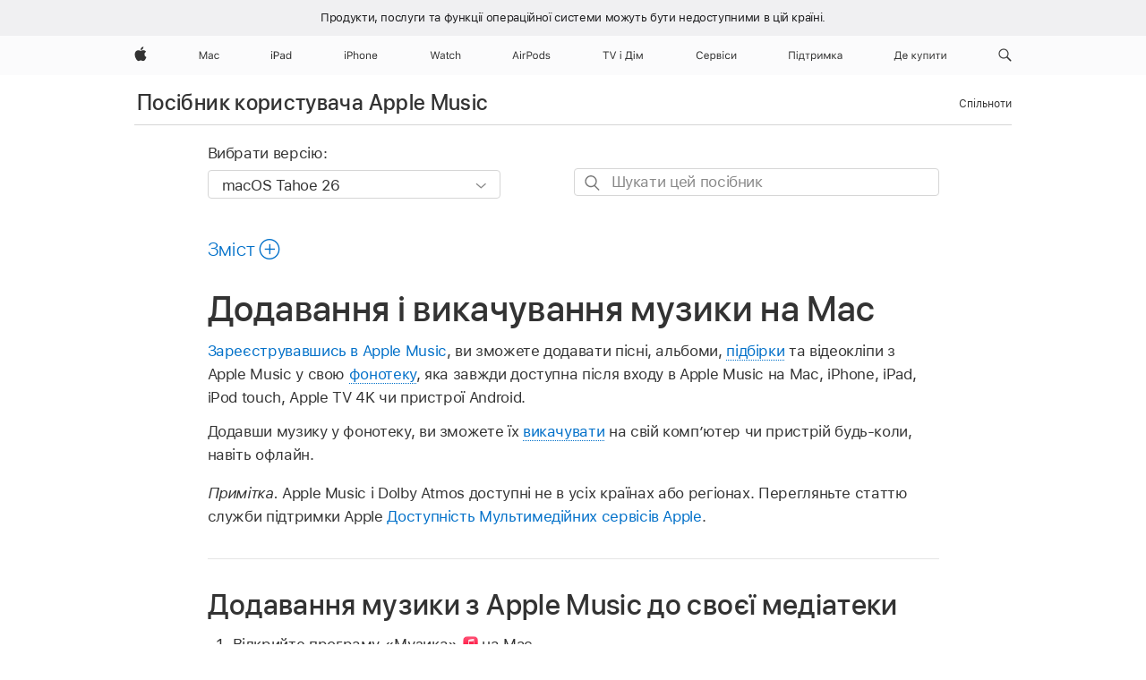

--- FILE ---
content_type: text/html;charset=utf-8
request_url: https://support.apple.com/uk-ua/guide/music/mus02acedfe/mac
body_size: 28209
content:

    
<!DOCTYPE html>
<html lang="uk" prefix="og: http://ogp.me/ns#" dir=ltr>

<head>
	<meta name="viewport" content="width=device-width, initial-scale=1" />
	<meta http-equiv="content-type" content="text/html; charset=UTF-8" />
	<title lang="uk">Додавання і викачування музики на Mac — служба підтримки Apple (UA)</title>
	<link rel="dns-prefetch" href="https://www.apple.com/" />
	<link rel="preconnect" href="https://www.apple.com/" crossorigin />
	<link rel="canonical" href="https://support.apple.com/uk-ua/guide/music/mus02acedfe/mac" />
	<link rel="apple-touch-icon" href="/favicon.ico">
    <link rel="icon" type="image/png" href="/favicon.ico">
	
	
		<meta name="description" content="В Музиці на Mac додавайте музику з Apple Music у свою фонотеку, а потім викачуйте її на свій пристрій, щоб відтворювати будь-коли." />
		<meta property="og:url" content="https://support.apple.com/uk-ua/guide/music/mus02acedfe/mac" />
		<meta property="og:title" content="Додавання і викачування музики на Mac" />
		<meta property="og:description" content="В Музиці на Mac додавайте музику з Apple Music у свою фонотеку, а потім викачуйте її на свій пристрій, щоб відтворювати будь-коли." />
		<meta property="og:site_name" content="Apple Support" />
		<meta property="og:locale" content="uk_UA" />
		<meta property="og:type" content="article" />
		<meta name="ac-gn-search-field[locale]" content="uk_UA" />
	

	
	
	
	
		<link rel="alternate" hreflang="en-ie" href="https://support.apple.com/en-ie/guide/music/mus02acedfe/mac">
	
		<link rel="alternate" hreflang="ar-kw" href="https://support.apple.com/ar-kw/guide/music/mus02acedfe/mac">
	
		<link rel="alternate" hreflang="en-il" href="https://support.apple.com/en-il/guide/music/mus02acedfe/mac">
	
		<link rel="alternate" hreflang="ms-my" href="https://support.apple.com/ms-my/guide/music/mus02acedfe/mac">
	
		<link rel="alternate" hreflang="en-in" href="https://support.apple.com/en-in/guide/music/mus02acedfe/mac">
	
		<link rel="alternate" hreflang="en-ae" href="https://support.apple.com/en-ae/guide/music/mus02acedfe/mac">
	
		<link rel="alternate" hreflang="en-za" href="https://support.apple.com/en-za/guide/music/mus02acedfe/mac">
	
		<link rel="alternate" hreflang="ta-in" href="https://support.apple.com/ta-in/guide/music/mus02acedfe/mac">
	
		<link rel="alternate" hreflang="no-no" href="https://support.apple.com/no-no/guide/music/mus02acedfe/mac">
	
		<link rel="alternate" hreflang="en-al" href="https://support.apple.com/en-al/guide/music/mus02acedfe/mac">
	
		<link rel="alternate" hreflang="en-is" href="https://support.apple.com/en-is/guide/music/mus02acedfe/mac">
	
		<link rel="alternate" hreflang="el-gr" href="https://support.apple.com/el-gr/guide/music/mus02acedfe/mac">
	
		<link rel="alternate" hreflang="en-am" href="https://support.apple.com/en-am/guide/music/mus02acedfe/mac">
	
		<link rel="alternate" hreflang="nl-nl" href="https://support.apple.com/nl-nl/guide/music/mus02acedfe/mac">
	
		<link rel="alternate" hreflang="en-au" href="https://support.apple.com/en-au/guide/music/mus02acedfe/mac">
	
		<link rel="alternate" hreflang="he-il" href="https://support.apple.com/he-il/guide/music/mus02acedfe/mac">
	
		<link rel="alternate" hreflang="en-az" href="https://support.apple.com/en-az/guide/music/mus02acedfe/mac">
	
		<link rel="alternate" hreflang="or-in" href="https://support.apple.com/or-in/guide/music/mus02acedfe/mac">
	
		<link rel="alternate" hreflang="hu-hu" href="https://support.apple.com/hu-hu/guide/music/mus02acedfe/mac">
	
		<link rel="alternate" hreflang="ml-in" href="https://support.apple.com/ml-in/guide/music/mus02acedfe/mac">
	
		<link rel="alternate" hreflang="en-jo" href="https://support.apple.com/en-jo/guide/music/mus02acedfe/mac">
	
		<link rel="alternate" hreflang="en-bh" href="https://support.apple.com/en-bh/guide/music/mus02acedfe/mac">
	
		<link rel="alternate" hreflang="es-cl" href="https://support.apple.com/es-cl/guide/music/mus02acedfe/mac">
	
		<link rel="alternate" hreflang="fr-sn" href="https://support.apple.com/fr-sn/guide/music/mus02acedfe/mac">
	
		<link rel="alternate" hreflang="fr-ca" href="https://support.apple.com/fr-ca/guide/music/mus02acedfe/mac">
	
		<link rel="alternate" hreflang="es-co" href="https://support.apple.com/es-co/guide/music/mus02acedfe/mac">
	
		<link rel="alternate" hreflang="pl-pl" href="https://support.apple.com/pl-pl/guide/music/mus02acedfe/mac">
	
		<link rel="alternate" hreflang="en-bn" href="https://support.apple.com/en-bn/guide/music/mus02acedfe/mac">
	
		<link rel="alternate" hreflang="pt-pt" href="https://support.apple.com/pt-pt/guide/music/mus02acedfe/mac">
	
		<link rel="alternate" hreflang="en-sa" href="https://support.apple.com/en-sa/guide/music/mus02acedfe/mac">
	
		<link rel="alternate" hreflang="fr-be" href="https://support.apple.com/fr-be/guide/music/mus02acedfe/mac">
	
		<link rel="alternate" hreflang="ar-eg" href="https://support.apple.com/ar-eg/guide/music/mus02acedfe/mac">
	
		<link rel="alternate" hreflang="en-bw" href="https://support.apple.com/en-bw/guide/music/mus02acedfe/mac">
	
		<link rel="alternate" hreflang="en-sg" href="https://support.apple.com/en-sg/guide/music/mus02acedfe/mac">
	
		<link rel="alternate" hreflang="en-by" href="https://support.apple.com/en-by/guide/music/mus02acedfe/mac">
	
		<link rel="alternate" hreflang="en-ke" href="https://support.apple.com/en-ke/guide/music/mus02acedfe/mac">
	
		<link rel="alternate" hreflang="hr-hr" href="https://support.apple.com/hr-hr/guide/music/mus02acedfe/mac">
	
		<link rel="alternate" hreflang="en-om" href="https://support.apple.com/en-om/guide/music/mus02acedfe/mac">
	
		<link rel="alternate" hreflang="en-ge" href="https://support.apple.com/en-ge/guide/music/mus02acedfe/mac">
	
		<link rel="alternate" hreflang="zh-mo" href="https://support.apple.com/zh-mo/guide/music/mus02acedfe/mac">
	
		<link rel="alternate" hreflang="de-at" href="https://support.apple.com/de-at/guide/music/mus02acedfe/mac">
	
		<link rel="alternate" hreflang="en-gu" href="https://support.apple.com/en-gu/guide/music/mus02acedfe/mac">
	
		<link rel="alternate" hreflang="en-gw" href="https://support.apple.com/en-gw/guide/music/mus02acedfe/mac">
	
		<link rel="alternate" hreflang="fr-gn" href="https://support.apple.com/fr-gn/guide/music/mus02acedfe/mac">
	
		<link rel="alternate" hreflang="fr-gq" href="https://support.apple.com/fr-gq/guide/music/mus02acedfe/mac">
	
		<link rel="alternate" hreflang="cs-cz" href="https://support.apple.com/cs-cz/guide/music/mus02acedfe/mac">
	
		<link rel="alternate" hreflang="en-ph" href="https://support.apple.com/en-ph/guide/music/mus02acedfe/mac">
	
		<link rel="alternate" hreflang="zh-tw" href="https://support.apple.com/zh-tw/guide/music/mus02acedfe/mac">
	
		<link rel="alternate" hreflang="en-hk" href="https://support.apple.com/en-hk/guide/music/mus02acedfe/mac">
	
		<link rel="alternate" hreflang="ko-kr" href="https://support.apple.com/ko-kr/guide/music/mus02acedfe/mac">
	
		<link rel="alternate" hreflang="sk-sk" href="https://support.apple.com/sk-sk/guide/music/mus02acedfe/mac">
	
		<link rel="alternate" hreflang="ru-ru" href="https://support.apple.com/ru-ru/guide/music/mus02acedfe/mac">
	
		<link rel="alternate" hreflang="ar-om" href="https://support.apple.com/ar-om/guide/music/mus02acedfe/mac">
	
		<link rel="alternate" hreflang="en-qa" href="https://support.apple.com/en-qa/guide/music/mus02acedfe/mac">
	
		<link rel="alternate" hreflang="sv-se" href="https://support.apple.com/sv-se/guide/music/mus02acedfe/mac">
	
		<link rel="alternate" hreflang="mr-in" href="https://support.apple.com/mr-in/guide/music/mus02acedfe/mac">
	
		<link rel="alternate" hreflang="da-dk" href="https://support.apple.com/da-dk/guide/music/mus02acedfe/mac">
	
		<link rel="alternate" hreflang="uk-ua" href="https://support.apple.com/uk-ua/guide/music/mus02acedfe/mac">
	
		<link rel="alternate" hreflang="en-us" href="https://support.apple.com/guide/music/mus02acedfe/mac">
	
		<link rel="alternate" hreflang="en-mk" href="https://support.apple.com/en-mk/guide/music/mus02acedfe/mac">
	
		<link rel="alternate" hreflang="en-mn" href="https://support.apple.com/en-mn/guide/music/mus02acedfe/mac">
	
		<link rel="alternate" hreflang="gu-in" href="https://support.apple.com/gu-in/guide/music/mus02acedfe/mac">
	
		<link rel="alternate" hreflang="en-eg" href="https://support.apple.com/en-eg/guide/music/mus02acedfe/mac">
	
		<link rel="alternate" hreflang="en-mo" href="https://support.apple.com/en-mo/guide/music/mus02acedfe/mac">
	
		<link rel="alternate" hreflang="en-uz" href="https://support.apple.com/en-uz/guide/music/mus02acedfe/mac">
	
		<link rel="alternate" hreflang="fr-ne" href="https://support.apple.com/fr-ne/guide/music/mus02acedfe/mac">
	
		<link rel="alternate" hreflang="en-mt" href="https://support.apple.com/en-mt/guide/music/mus02acedfe/mac">
	
		<link rel="alternate" hreflang="nl-be" href="https://support.apple.com/nl-be/guide/music/mus02acedfe/mac">
	
		<link rel="alternate" hreflang="zh-cn" href="https://support.apple.com/zh-cn/guide/music/mus02acedfe/mac">
	
		<link rel="alternate" hreflang="te-in" href="https://support.apple.com/te-in/guide/music/mus02acedfe/mac">
	
		<link rel="alternate" hreflang="en-mz" href="https://support.apple.com/en-mz/guide/music/mus02acedfe/mac">
	
		<link rel="alternate" hreflang="fr-ml" href="https://support.apple.com/fr-ml/guide/music/mus02acedfe/mac">
	
		<link rel="alternate" hreflang="en-my" href="https://support.apple.com/en-my/guide/music/mus02acedfe/mac">
	
		<link rel="alternate" hreflang="hi-in" href="https://support.apple.com/hi-in/guide/music/mus02acedfe/mac">
	
		<link rel="alternate" hreflang="fr-mu" href="https://support.apple.com/fr-mu/guide/music/mus02acedfe/mac">
	
		<link rel="alternate" hreflang="en-ng" href="https://support.apple.com/en-ng/guide/music/mus02acedfe/mac">
	
		<link rel="alternate" hreflang="el-cy" href="https://support.apple.com/el-cy/guide/music/mus02acedfe/mac">
	
		<link rel="alternate" hreflang="en-vn" href="https://support.apple.com/en-vn/guide/music/mus02acedfe/mac">
	
		<link rel="alternate" hreflang="ja-jp" href="https://support.apple.com/ja-jp/guide/music/mus02acedfe/mac">
	
		<link rel="alternate" hreflang="de-ch" href="https://support.apple.com/de-ch/guide/music/mus02acedfe/mac">
	
		<link rel="alternate" hreflang="ar-qa" href="https://support.apple.com/ar-qa/guide/music/mus02acedfe/mac">
	
		<link rel="alternate" hreflang="en-nz" href="https://support.apple.com/en-nz/guide/music/mus02acedfe/mac">
	
		<link rel="alternate" hreflang="ro-ro" href="https://support.apple.com/ro-ro/guide/music/mus02acedfe/mac">
	
		<link rel="alternate" hreflang="it-ch" href="https://support.apple.com/it-ch/guide/music/mus02acedfe/mac">
	
		<link rel="alternate" hreflang="tr-tr" href="https://support.apple.com/tr-tr/guide/music/mus02acedfe/mac">
	
		<link rel="alternate" hreflang="fr-fr" href="https://support.apple.com/fr-fr/guide/music/mus02acedfe/mac">
	
		<link rel="alternate" hreflang="vi-vn" href="https://support.apple.com/vi-vn/guide/music/mus02acedfe/mac">
	
		<link rel="alternate" hreflang="en-gb" href="https://support.apple.com/en-gb/guide/music/mus02acedfe/mac">
	
		<link rel="alternate" hreflang="fi-fi" href="https://support.apple.com/fi-fi/guide/music/mus02acedfe/mac">
	
		<link rel="alternate" hreflang="en-kg" href="https://support.apple.com/en-kg/guide/music/mus02acedfe/mac">
	
		<link rel="alternate" hreflang="en-ca" href="https://support.apple.com/en-ca/guide/music/mus02acedfe/mac">
	
		<link rel="alternate" hreflang="fr-tn" href="https://support.apple.com/fr-tn/guide/music/mus02acedfe/mac">
	
		<link rel="alternate" hreflang="ar-ae" href="https://support.apple.com/ar-ae/guide/music/mus02acedfe/mac">
	
		<link rel="alternate" hreflang="sl-si" href="https://support.apple.com/sl-si/guide/music/mus02acedfe/mac">
	
		<link rel="alternate" hreflang="bn-in" href="https://support.apple.com/bn-in/guide/music/mus02acedfe/mac">
	
		<link rel="alternate" hreflang="en-kw" href="https://support.apple.com/en-kw/guide/music/mus02acedfe/mac">
	
		<link rel="alternate" hreflang="en-kz" href="https://support.apple.com/en-kz/guide/music/mus02acedfe/mac">
	
		<link rel="alternate" hreflang="fr-cf" href="https://support.apple.com/fr-cf/guide/music/mus02acedfe/mac">
	
		<link rel="alternate" hreflang="fr-ci" href="https://support.apple.com/fr-ci/guide/music/mus02acedfe/mac">
	
		<link rel="alternate" hreflang="pa-in" href="https://support.apple.com/pa-in/guide/music/mus02acedfe/mac">
	
		<link rel="alternate" hreflang="fr-ch" href="https://support.apple.com/fr-ch/guide/music/mus02acedfe/mac">
	
		<link rel="alternate" hreflang="es-us" href="https://support.apple.com/es-us/guide/music/mus02acedfe/mac">
	
		<link rel="alternate" hreflang="kn-in" href="https://support.apple.com/kn-in/guide/music/mus02acedfe/mac">
	
		<link rel="alternate" hreflang="fr-cm" href="https://support.apple.com/fr-cm/guide/music/mus02acedfe/mac">
	
		<link rel="alternate" hreflang="en-lb" href="https://support.apple.com/en-lb/guide/music/mus02acedfe/mac">
	
		<link rel="alternate" hreflang="en-tj" href="https://support.apple.com/en-tj/guide/music/mus02acedfe/mac">
	
		<link rel="alternate" hreflang="en-tm" href="https://support.apple.com/en-tm/guide/music/mus02acedfe/mac">
	
		<link rel="alternate" hreflang="ar-sa" href="https://support.apple.com/ar-sa/guide/music/mus02acedfe/mac">
	
		<link rel="alternate" hreflang="ca-es" href="https://support.apple.com/ca-es/guide/music/mus02acedfe/mac">
	
		<link rel="alternate" hreflang="de-de" href="https://support.apple.com/de-de/guide/music/mus02acedfe/mac">
	
		<link rel="alternate" hreflang="en-lk" href="https://support.apple.com/en-lk/guide/music/mus02acedfe/mac">
	
		<link rel="alternate" hreflang="fr-ma" href="https://support.apple.com/fr-ma/guide/music/mus02acedfe/mac">
	
		<link rel="alternate" hreflang="zh-hk" href="https://support.apple.com/zh-hk/guide/music/mus02acedfe/mac">
	
		<link rel="alternate" hreflang="pt-br" href="https://support.apple.com/pt-br/guide/music/mus02acedfe/mac">
	
		<link rel="alternate" hreflang="de-li" href="https://support.apple.com/de-li/guide/music/mus02acedfe/mac">
	
		<link rel="alternate" hreflang="es-es" href="https://support.apple.com/es-es/guide/music/mus02acedfe/mac">
	
		<link rel="alternate" hreflang="ar-bh" href="https://support.apple.com/ar-bh/guide/music/mus02acedfe/mac">
	
		<link rel="alternate" hreflang="fr-mg" href="https://support.apple.com/fr-mg/guide/music/mus02acedfe/mac">
	
		<link rel="alternate" hreflang="ar-jo" href="https://support.apple.com/ar-jo/guide/music/mus02acedfe/mac">
	
		<link rel="alternate" hreflang="es-mx" href="https://support.apple.com/es-mx/guide/music/mus02acedfe/mac">
	
		<link rel="alternate" hreflang="it-it" href="https://support.apple.com/it-it/guide/music/mus02acedfe/mac">
	
		<link rel="alternate" hreflang="ur-in" href="https://support.apple.com/ur-in/guide/music/mus02acedfe/mac">
	
		<link rel="alternate" hreflang="id-id" href="https://support.apple.com/id-id/guide/music/mus02acedfe/mac">
	
		<link rel="alternate" hreflang="de-lu" href="https://support.apple.com/de-lu/guide/music/mus02acedfe/mac">
	
		<link rel="alternate" hreflang="en-md" href="https://support.apple.com/en-md/guide/music/mus02acedfe/mac">
	
		<link rel="alternate" hreflang="fr-lu" href="https://support.apple.com/fr-lu/guide/music/mus02acedfe/mac">
	
		<link rel="alternate" hreflang="en-me" href="https://support.apple.com/en-me/guide/music/mus02acedfe/mac">
	
		<link rel="alternate" hreflang="th-th" href="https://support.apple.com/th-th/guide/music/mus02acedfe/mac">
	

		<link rel="preload" as="style" href="/clientside/build/apd-sasskit.built.css" onload="this.onload=null;this.rel='stylesheet'">
		<noscript>
			<link rel="stylesheet" href="/clientside/build/apd-sasskit.built.css" type="text/css" />
		</noscript>

		
			<link rel="preload" as="style" href="/clientside/build/app-apd.css" onload="this.onload=null;this.rel='stylesheet'">
			<noscript>
				<link rel="stylesheet" href="/clientside/build/app-apd.css" type="text/css" />
			</noscript>
    	

	
    <link rel="preload" as="style"
        href="//www.apple.com/wss/fonts?families=SF+Pro,v1:200,300,400,500,600|SF+Pro+Icons,v1"
        onload="this.onload=null;this.rel='stylesheet'">
    <noscript>
        <link rel="stylesheet" href="//www.apple.com/wss/fonts?families=SF+Pro,v1:200,300,400,500,600|SF+Pro+Icons,v1" type="text/css" />
    </noscript>


	<script>
 
    var _applemd = {
        page: {
            
            site_section: "kb",
            
            content_type: "bk",
            info_type: "",
            topics: "",
            in_house: "",
            locale: "uk-ua",
            
                content_template: "topic",
            
            friendly_content: {
                title: `Посібник користувача Apple Music`,
                publish_date: "12232025",
                
                    topic_id:   "MUS02ACEDFE",
                    article_id        :   "BK_B90C1354C090C8C2EC196CDEB8C80264_MUS02ACEDFE",
                    product_version   :   "music, 1.6",
                    os_version        :   "macOS Tahoe 26, 26",
                    article_version   :   "1"
                
            },
            
            
        },
        
            product: "music"
        
    };
    const isMobilePlayer = /iPhone|iPod|Android/i.test(navigator.userAgent);
    

</script>

	
	<script>
		var data = {	
			showHelpFulfeedBack: true,
			id: "BK_B90C1354C090C8C2EC196CDEB8C80264_MUS02ACEDFE",
			locale: "uk_UA",
			podCookie: "ua~uk",
			source : "",
			isSecureEnv: false,
			dtmPageSource: "topic",
			domain: "support.apple.com",
			isNeighborJsEnabled: true,
            dtmPageName: "acs.pageload"
		}
		window.appState = JSON.stringify(data);
	</script>
	 
		<script src="/clientside/build/nn.js" type="text/javascript" charset="utf-8"></script>
<script>
    
     var neighborInitData = {
        appDataSchemaVersion: '1.0.0',
        webVitalDataThrottlingPercentage: 100,
        reportThrottledWebVitalDataTypes: ['system:dom-content-loaded', 'system:load', 'system:unfocus', 'system:focus', 'system:unload', 'system:page-hide', 'system:visibility-change-visible', 'system:visibility-change-hidden', 'system:event', 'app:load', 'app:unload', 'app:event'],
        trackMarcomSearch: true,
        trackSurvey: true,
        
        endpoint: 'https://supportmetrics.apple.com/content/services/stats'
    }
</script>

	

 
	<script type="application/ld+json">
		{ 
		"@context": "https://schema.org", 
		"@type": "WebPage", 
		"name": "Додавання і викачування музики на Mac — служба підтримки Apple (UA)", 
		"keywords": [
			{"@type": "DefinedTerm", "name": "ipde-loc-disclaimer-region"}
			
		]
		}
	</script>
	

</head>


	<body id="mus02acedfe" dir="ltr" data-istaskopen="true" lang="uk" class="ac-gn-current-support no-js AppleTopic apd-topic dark-mode-enabled" data-designversion="2" itemscope
		itemtype="https://schema.org/TechArticle">

    
	
		 
      <div id="cisHeader" lang=uk-ua>
        <div class="cis-bar-text"> Продукти, послуги та функції операційної системи <br class="cis-bar-text-br"/> можуть бути недоступними в цій країні. </div>               
      </div>
       <link rel="stylesheet" media="all" href="/clientside/build/cis-locale-bar.css" />






		 <meta name="globalnav-store-key" content="S2A49YFKJF2JAT22K" />
<meta name="globalnav-search-field[name]" content="q" />
<meta name="globalnav-search-field[action]" content="https://support.apple.com/kb/index" />
<meta name="globalnav-search-field[src]" content="globalnav_support" />
<meta name="globalnav-search-field[type]" content="organic" />
<meta name="globalnav-search-field[page]" content="search" />
<meta name="globalnav-search-field[locale]" content="uk_UA" />
<meta name="globalnav-search-field[placeholder]" content="Шукати на сайті підтримки" />
<link
  rel="stylesheet"
  type="text/css"
  href="https://www.apple.com/api-www/global-elements/global-header/v1/assets/globalheader.css"
/>
<div id="globalheader" class="globalnav-scrim globalheader-light"><aside id="globalmessage-segment" lang="uk-UA" dir="ltr" class="globalmessage-segment"><ul data-strings="{}" class="globalmessage-segment-content"></ul></aside><nav id="globalnav" lang="uk-UA" dir="ltr" aria-label="Глобальна навігація" data-analytics-element-engagement-start="globalnav:onFlyoutOpen" data-analytics-element-engagement-end="globalnav:onFlyoutClose" data-analytics-activitymap-region-id="global nav" data-analytics-region="global nav" class="globalnav no-js   "><div class="globalnav-content"><div class="globalnav-item globalnav-menuback"><button aria-label="Головне меню" class="globalnav-menuback-button"><span class="globalnav-chevron-icon"><svg height="48" viewBox="0 0 9 48" width="9" xmlns="http://www.w3.org/2000/svg"><path d="m1.5618 24.0621 6.5581-6.4238c.2368-.2319.2407-.6118.0088-.8486-.2324-.2373-.6123-.2407-.8486-.0088l-7 6.8569c-.1157.1138-.1807.2695-.1802.4316.001.1621.0674.3174.1846.4297l7 6.7241c.1162.1118.2661.1675.4155.1675.1577 0 .3149-.062.4326-.1846.2295-.2388.2222-.6187-.0171-.8481z"></path></svg></span></button></div><ul id="globalnav-list" class="globalnav-list"><li data-analytics-element-engagement="globalnav hover - apple" class="
				globalnav-item
				globalnav-item-apple
				
				
			"><a href="https://www.apple.com/ua/" data-globalnav-item-name="apple" data-analytics-title="apple home" aria-label="Apple" class="globalnav-link globalnav-link-apple"><span class="globalnav-image-regular globalnav-link-image"><svg height="44" viewBox="0 0 14 44" width="14" xmlns="http://www.w3.org/2000/svg"><path d="m13.0729 17.6825a3.61 3.61 0 0 0 -1.7248 3.0365 3.5132 3.5132 0 0 0 2.1379 3.2223 8.394 8.394 0 0 1 -1.0948 2.2618c-.6816.9812-1.3943 1.9623-2.4787 1.9623s-1.3633-.63-2.613-.63c-1.2187 0-1.6525.6507-2.644.6507s-1.6834-.9089-2.4787-2.0243a9.7842 9.7842 0 0 1 -1.6628-5.2776c0-3.0984 2.014-4.7405 3.9969-4.7405 1.0535 0 1.9314.6919 2.5924.6919.63 0 1.6112-.7333 2.8092-.7333a3.7579 3.7579 0 0 1 3.1604 1.5802zm-3.7284-2.8918a3.5615 3.5615 0 0 0 .8469-2.22 1.5353 1.5353 0 0 0 -.031-.32 3.5686 3.5686 0 0 0 -2.3445 1.2084 3.4629 3.4629 0 0 0 -.8779 2.1585 1.419 1.419 0 0 0 .031.2892 1.19 1.19 0 0 0 .2169.0207 3.0935 3.0935 0 0 0 2.1586-1.1368z"></path></svg></span><span class="globalnav-image-compact globalnav-link-image"><svg height="48" viewBox="0 0 17 48" width="17" xmlns="http://www.w3.org/2000/svg"><path d="m15.5752 19.0792a4.2055 4.2055 0 0 0 -2.01 3.5376 4.0931 4.0931 0 0 0 2.4908 3.7542 9.7779 9.7779 0 0 1 -1.2755 2.6351c-.7941 1.1431-1.6244 2.2862-2.8878 2.2862s-1.5883-.734-3.0443-.734c-1.42 0-1.9252.7581-3.08.7581s-1.9611-1.0589-2.8876-2.3584a11.3987 11.3987 0 0 1 -1.9373-6.1487c0-3.61 2.3464-5.523 4.6566-5.523 1.2274 0 2.25.8062 3.02.8062.734 0 1.8771-.8543 3.2729-.8543a4.3778 4.3778 0 0 1 3.6822 1.841zm-6.8586-2.0456a1.3865 1.3865 0 0 1 -.2527-.024 1.6557 1.6557 0 0 1 -.0361-.337 4.0341 4.0341 0 0 1 1.0228-2.5148 4.1571 4.1571 0 0 1 2.7314-1.4078 1.7815 1.7815 0 0 1 .0361.373 4.1487 4.1487 0 0 1 -.9867 2.587 3.6039 3.6039 0 0 1 -2.5148 1.3236z"></path></svg></span><span class="globalnav-link-text">Apple</span></a></li><li data-topnav-flyout-item="menu" data-topnav-flyout-label="Menu" role="none" class="globalnav-item globalnav-menu"><div data-topnav-flyout="menu" class="globalnav-flyout"><div class="globalnav-menu-list"><div data-analytics-element-engagement="globalnav hover - mac" class="
				globalnav-item
				globalnav-item-mac
				globalnav-item-menu
				
			"><ul role="none" class="globalnav-submenu-trigger-group"><li class="globalnav-submenu-trigger-item"><a href="https://www.apple.com/ua/mac/" data-globalnav-item-name="mac" data-topnav-flyout-trigger-compact="true" data-analytics-title="mac" data-analytics-element-engagement="hover - mac" aria-label="Mac" class="globalnav-link globalnav-submenu-trigger-link globalnav-link-mac"><span class="globalnav-link-text-container"><span class="globalnav-image-regular globalnav-link-image"><svg height="44" viewBox="0 0 23 44" width="23" xmlns="http://www.w3.org/2000/svg"><path d="m8.1558 25.9987v-6.457h-.0703l-2.666 6.457h-.8907l-2.666-6.457h-.0703v6.457h-.9844v-8.4551h1.2246l2.8945 7.0547h.0938l2.8945-7.0547h1.2246v8.4551zm2.5166-1.7696c0-1.1309.832-1.7812 2.3027-1.8691l1.8223-.1113v-.5742c0-.7793-.4863-1.207-1.4297-1.207-.7559 0-1.2832.2871-1.4238.7852h-1.0195c.1348-1.0137 1.1309-1.6816 2.4785-1.6816 1.541 0 2.4023.791 2.4023 2.1035v4.3242h-.9609v-.9318h-.0938c-.4102.6738-1.1016 1.043-1.9453 1.043-1.2246 0-2.1328-.7266-2.1328-1.8809zm4.125-.5859v-.5801l-1.6992.1113c-.9609.0645-1.3828.3984-1.3828 1.0312 0 .6445.5449 1.0195 1.2773 1.0195 1.0371.0001 1.8047-.6796 1.8047-1.5819zm6.958-2.0273c-.1641-.627-.7207-1.1367-1.6289-1.1367-1.1367 0-1.8516.9082-1.8516 2.3379 0 1.459.7266 2.3848 1.8516 2.3848.8496 0 1.4414-.3926 1.6289-1.1074h1.0195c-.1816 1.1602-1.125 2.0156-2.6426 2.0156-1.7695 0-2.9004-1.2832-2.9004-3.293 0-1.9688 1.125-3.2461 2.8945-3.2461 1.5352 0 2.4727.9199 2.6484 2.0449z"></path></svg></span><span class="globalnav-link-text">Mac</span></span></a></li></ul></div><div data-analytics-element-engagement="globalnav hover - ipad" class="
				globalnav-item
				globalnav-item-ipad
				globalnav-item-menu
				
			"><ul role="none" class="globalnav-submenu-trigger-group"><li class="globalnav-submenu-trigger-item"><a href="https://www.apple.com/ua/ipad/" data-globalnav-item-name="ipad" data-topnav-flyout-trigger-compact="true" data-analytics-title="ipad" data-analytics-element-engagement="hover - ipad" aria-label="iPad" class="globalnav-link globalnav-submenu-trigger-link globalnav-link-ipad"><span class="globalnav-link-text-container"><span class="globalnav-image-regular globalnav-link-image"><svg height="44" viewBox="0 0 24 44" width="24" xmlns="http://www.w3.org/2000/svg"><path d="m14.9575 23.7002c0 .902-.768 1.582-1.805 1.582-.732 0-1.277-.375-1.277-1.02 0-.632.422-.966 1.383-1.031l1.699-.111zm-1.395-4.072c-1.347 0-2.343.668-2.478 1.681h1.019c.141-.498.668-.785 1.424-.785.944 0 1.43.428 1.43 1.207v.574l-1.822.112c-1.471.088-2.303.738-2.303 1.869 0 1.154.908 1.881 2.133 1.881.844 0 1.535-.369 1.945-1.043h.094v.931h.961v-4.324c0-1.312-.862-2.103-2.403-2.103zm6.769 5.575c-1.155 0-1.846-.885-1.846-2.361 0-1.471.697-2.362 1.846-2.362 1.142 0 1.857.914 1.857 2.362 0 1.459-.709 2.361-1.857 2.361zm1.834-8.027v3.503h-.088c-.358-.691-1.102-1.107-1.981-1.107-1.605 0-2.654 1.289-2.654 3.27 0 1.986 1.037 3.269 2.654 3.269.873 0 1.623-.416 2.022-1.119h.093v1.008h.961v-8.824zm-15.394 4.869h-1.863v-3.563h1.863c1.225 0 1.899.639 1.899 1.799 0 1.119-.697 1.764-1.899 1.764zm.276-4.5h-3.194v8.455h1.055v-3.018h2.127c1.588 0 2.719-1.119 2.719-2.701 0-1.611-1.108-2.736-2.707-2.736zm-6.064 8.454h1.008v-6.316h-1.008zm-.199-8.237c0-.387.316-.704.703-.704s.703.317.703.704c0 .386-.316.703-.703.703s-.703-.317-.703-.703z"></path></svg></span><span class="globalnav-link-text">iPad</span></span></a></li></ul></div><div data-analytics-element-engagement="globalnav hover - iphone" class="
				globalnav-item
				globalnav-item-iphone
				globalnav-item-menu
				
			"><ul role="none" class="globalnav-submenu-trigger-group"><li class="globalnav-submenu-trigger-item"><a href="https://www.apple.com/ua/iphone/" data-globalnav-item-name="iphone" data-topnav-flyout-trigger-compact="true" data-analytics-title="iphone" data-analytics-element-engagement="hover - iphone" aria-label="iPhone" class="globalnav-link globalnav-submenu-trigger-link globalnav-link-iphone"><span class="globalnav-link-text-container"><span class="globalnav-image-regular globalnav-link-image"><svg height="44" viewBox="0 0 38 44" width="38" xmlns="http://www.w3.org/2000/svg"><path d="m32.7129 22.3203h3.48c-.023-1.119-.691-1.857-1.693-1.857-1.008 0-1.711.738-1.787 1.857zm4.459 2.045c-.293 1.078-1.277 1.746-2.66 1.746-1.752 0-2.848-1.266-2.848-3.264 0-1.986 1.113-3.275 2.848-3.275 1.705 0 2.742 1.213 2.742 3.176v.386h-4.541v.047c.053 1.248.75 2.039 1.822 2.039.815 0 1.366-.298 1.629-.855zm-12.282-4.682h.961v.996h.094c.316-.697.932-1.107 1.898-1.107 1.418 0 2.209.838 2.209 2.338v4.09h-1.007v-3.844c0-1.137-.481-1.676-1.489-1.676s-1.658.674-1.658 1.781v3.739h-1.008zm-2.499 3.158c0-1.5-.674-2.361-1.869-2.361-1.196 0-1.87.861-1.87 2.361 0 1.495.674 2.362 1.87 2.362 1.195 0 1.869-.867 1.869-2.362zm-4.782 0c0-2.033 1.114-3.269 2.913-3.269 1.798 0 2.912 1.236 2.912 3.269 0 2.028-1.114 3.27-2.912 3.27-1.799 0-2.913-1.242-2.913-3.27zm-6.636-5.666h1.008v3.504h.093c.317-.697.979-1.107 1.946-1.107 1.336 0 2.179.855 2.179 2.338v4.09h-1.007v-3.844c0-1.119-.504-1.676-1.459-1.676-1.131 0-1.752.715-1.752 1.781v3.739h-1.008zm-6.015 4.87h1.863c1.202 0 1.899-.645 1.899-1.764 0-1.16-.674-1.799-1.899-1.799h-1.863zm2.139-4.5c1.599 0 2.707 1.125 2.707 2.736 0 1.582-1.131 2.701-2.719 2.701h-2.127v3.018h-1.055v-8.455zm-6.114 8.454h1.008v-6.316h-1.008zm-.2-8.238c0-.386.317-.703.703-.703.387 0 .704.317.704.703 0 .387-.317.704-.704.704-.386 0-.703-.317-.703-.704z"></path></svg></span><span class="globalnav-link-text">iPhone</span></span></a></li></ul></div><div data-analytics-element-engagement="globalnav hover - watch" class="
				globalnav-item
				globalnav-item-watch
				globalnav-item-menu
				
			"><ul role="none" class="globalnav-submenu-trigger-group"><li class="globalnav-submenu-trigger-item"><a href="https://www.apple.com/ua/watch/" data-globalnav-item-name="watch" data-topnav-flyout-trigger-compact="true" data-analytics-title="watch" data-analytics-element-engagement="hover - watch" aria-label="Watch" class="globalnav-link globalnav-submenu-trigger-link globalnav-link-watch"><span class="globalnav-link-text-container"><span class="globalnav-image-regular globalnav-link-image"><svg height="44" viewBox="0 0 35 44" width="35" xmlns="http://www.w3.org/2000/svg"><path d="m28.9819 17.1758h1.008v3.504h.094c.316-.697.978-1.108 1.945-1.108 1.336 0 2.18.856 2.18 2.338v4.09h-1.008v-3.844c0-1.119-.504-1.675-1.459-1.675-1.131 0-1.752.715-1.752 1.781v3.738h-1.008zm-2.42 4.441c-.164-.627-.721-1.136-1.629-1.136-1.137 0-1.852.908-1.852 2.338 0 1.459.727 2.384 1.852 2.384.849 0 1.441-.392 1.629-1.107h1.019c-.182 1.16-1.125 2.016-2.642 2.016-1.77 0-2.901-1.284-2.901-3.293 0-1.969 1.125-3.247 2.895-3.247 1.535 0 2.472.92 2.648 2.045zm-6.533-3.568v1.635h1.407v.844h-1.407v3.574c0 .744.282 1.06.938 1.06.182 0 .281-.006.469-.023v.85c-.2.035-.393.058-.592.058-1.301 0-1.822-.48-1.822-1.687v-3.832h-1.02v-.844h1.02v-1.635zm-4.2 5.596v-.58l-1.699.111c-.961.064-1.383.398-1.383 1.031 0 .645.545 1.02 1.277 1.02 1.038 0 1.805-.68 1.805-1.582zm-4.125.586c0-1.131.832-1.782 2.303-1.869l1.822-.112v-.574c0-.779-.486-1.207-1.43-1.207-.755 0-1.283.287-1.423.785h-1.02c.135-1.014 1.131-1.682 2.479-1.682 1.541 0 2.402.792 2.402 2.104v4.324h-.961v-.931h-.094c-.41.673-1.101 1.043-1.945 1.043-1.225 0-2.133-.727-2.133-1.881zm-7.684 1.769h-.996l-2.303-8.455h1.101l1.682 6.873h.07l1.893-6.873h1.066l1.893 6.873h.07l1.682-6.873h1.101l-2.302 8.455h-.996l-1.946-6.674h-.07z"></path></svg></span><span class="globalnav-link-text">Watch</span></span></a></li></ul></div><div data-analytics-element-engagement="globalnav hover - airpods" class="
				globalnav-item
				globalnav-item-airpods
				globalnav-item-menu
				
			"><ul role="none" class="globalnav-submenu-trigger-group"><li class="globalnav-submenu-trigger-item"><a href="https://www.apple.com/ua/airpods/" data-globalnav-item-name="airpods" data-topnav-flyout-trigger-compact="true" data-analytics-title="airpods" data-analytics-element-engagement="hover - airpods" aria-label="AirPods" class="globalnav-link globalnav-submenu-trigger-link globalnav-link-airpods"><span class="globalnav-link-text-container"><span class="globalnav-image-regular globalnav-link-image"><svg height="44" viewBox="0 0 43 44" width="43" xmlns="http://www.w3.org/2000/svg"><path d="m11.7153 19.6836h.961v.937h.094c.187-.615.914-1.048 1.752-1.048.164 0 .375.011.504.029v1.008c-.082-.024-.446-.059-.645-.059-.961 0-1.658.645-1.658 1.535v3.914h-1.008zm28.135-.111c1.324 0 2.244.656 2.379 1.693h-.996c-.135-.504-.627-.838-1.389-.838-.75 0-1.336.381-1.336.943 0 .434.352.704 1.096.885l.973.235c1.189.287 1.763.802 1.763 1.711 0 1.13-1.095 1.91-2.531 1.91-1.406 0-2.373-.674-2.484-1.723h1.037c.17.533.674.873 1.482.873.85 0 1.459-.404 1.459-.984 0-.434-.328-.727-1.002-.891l-1.084-.264c-1.183-.287-1.722-.796-1.722-1.71 0-1.049 1.013-1.84 2.355-1.84zm-6.665 5.631c-1.155 0-1.846-.885-1.846-2.362 0-1.471.697-2.361 1.846-2.361 1.142 0 1.857.914 1.857 2.361 0 1.459-.709 2.362-1.857 2.362zm1.834-8.028v3.504h-.088c-.358-.691-1.102-1.107-1.981-1.107-1.605 0-2.654 1.289-2.654 3.269 0 1.987 1.037 3.27 2.654 3.27.873 0 1.623-.416 2.022-1.119h.094v1.007h.961v-8.824zm-9.001 8.028c-1.195 0-1.869-.868-1.869-2.362 0-1.5.674-2.361 1.869-2.361 1.196 0 1.869.861 1.869 2.361 0 1.494-.673 2.362-1.869 2.362zm0-5.631c-1.799 0-2.912 1.236-2.912 3.269 0 2.028 1.113 3.27 2.912 3.27s2.912-1.242 2.912-3.27c0-2.033-1.113-3.269-2.912-3.269zm-17.071 6.427h1.008v-6.316h-1.008zm-.199-8.238c0-.387.317-.703.703-.703.387 0 .703.316.703.703s-.316.703-.703.703c-.386 0-.703-.316-.703-.703zm-6.137 4.922 1.324-3.773h.093l1.325 3.773zm1.892-5.139h-1.043l-3.117 8.455h1.107l.85-2.42h3.363l.85 2.42h1.107zm14.868 4.5h-1.864v-3.562h1.864c1.224 0 1.898.639 1.898 1.799 0 1.119-.697 1.763-1.898 1.763zm.275-4.5h-3.193v8.455h1.054v-3.017h2.127c1.588 0 2.719-1.119 2.719-2.701 0-1.612-1.107-2.737-2.707-2.737z"></path></svg></span><span class="globalnav-link-text">AirPods</span></span></a></li></ul></div><div data-analytics-element-engagement="globalnav hover - tv-home" class="
				globalnav-item
				globalnav-item-tv-home
				globalnav-item-menu
				
			"><ul role="none" class="globalnav-submenu-trigger-group"><li class="globalnav-submenu-trigger-item"><a href="https://www.apple.com/ua/tv-home/" data-globalnav-item-name="tv-home" data-topnav-flyout-trigger-compact="true" data-analytics-title="tv &amp; home" data-analytics-element-engagement="hover - tv &amp; home" aria-label="TV і Дім" class="globalnav-link globalnav-submenu-trigger-link globalnav-link-tv-home"><span class="globalnav-link-text-container"><span class="globalnav-image-regular globalnav-link-image"><svg height="44" viewBox="0 0 46 44" width="46" xmlns="http://www.w3.org/2000/svg"><path d="m3.2754 26v-7.5059h-2.7246v-.9492h6.5039v.9492h-2.7246v7.5059zm7.7314 0-3.1172-8.4551h1.1074l2.4844 7.0898h.0938l2.4844-7.0898h1.1074l-3.1172 8.4551zm8.5435-8.2383c0-.3867.3164-.7031.7031-.7031s.7031.3164.7031.7031-.3164.7031-.7031.7031-.7031-.3164-.7031-.7031zm.1992 1.9219h1.0078v6.3164h-1.0078zm6.3984 7.9863h-.9785v-2.6191h.627c.6152-.3281.8438-1.0781.9082-2.1855l.3223-5.3203h5.3496v7.5059h1.0547v2.6191h-.9785v-1.67h-6.3047v1.6699zm.9551-2.6894v.0703h4.2188v-6.5566h-3.3516l-.2754 4.3945c-.0586.9551-.1758 1.5937-.5918 2.0918zm7.4502-7.2188c0-.3867.3164-.7031.7031-.7031s.7031.3164.7031.7031-.3164.7031-.7031.7031-.7031-.3164-.7031-.7031zm.1992 1.9219h1.0078v6.3164h-1.0078zm2.9214 6.3164v-6.3164h1.2246l2.2617 4.8984h.0938l2.2676-4.8984h1.1777v6.3164h-1.0137v-4.4941h-.1113l-1.998 4.3184h-.7852l-1.998-4.3184h-.1113v4.4941z"></path></svg></span><span class="globalnav-link-text">TV і Дім</span></span></a></li></ul></div><div data-analytics-element-engagement="globalnav hover - entertainment" class="
				globalnav-item
				globalnav-item-entertainment
				globalnav-item-menu
				
			"><ul role="none" class="globalnav-submenu-trigger-group"><li class="globalnav-submenu-trigger-item"><a href="https://www.apple.com/ua/entertainment/" data-globalnav-item-name="entertainment" data-topnav-flyout-trigger-compact="true" data-analytics-title="entertainment" data-analytics-element-engagement="hover - entertainment" aria-label="Сервіси" class="globalnav-link globalnav-submenu-trigger-link globalnav-link-entertainment"><span class="globalnav-link-text-container"><span class="globalnav-image-regular globalnav-link-image"><svg height="44" viewBox="0 0 46 44" width="46" xmlns="http://www.w3.org/2000/svg"><path d="m.8086 21.7812v-.0117c0-2.7246 1.4297-4.4238 3.7266-4.4238 1.7812 0 3.1699 1.1191 3.4219 2.7422l-.0059.0117h-1.0605l-.0059-.0117c-.2812-1.084-1.1836-1.7695-2.3496-1.7695-1.623 0-2.6426 1.3359-2.6426 3.4512v.0117c0 2.1152 1.0195 3.4453 2.6484 3.4453 1.1777 0 2.0742-.6035 2.3379-1.5762l.0117-.0117h1.0664v.0117c-.2812 1.5469-1.6172 2.5488-3.416 2.5488-2.2969 0-3.7324-1.6992-3.7324-4.418zm8.4697 1.084v-.0059c0-1.9512 1.1133-3.2871 2.8301-3.2871s2.7598 1.2773 2.7598 3.1641v.3984h-4.5469c.0293 1.3066.75 2.0684 1.875 2.0684.8555 0 1.3828-.4043 1.5527-.7852l.0234-.0527h1.0195l-.0117.0469c-.2168.8555-1.1191 1.6992-2.6074 1.6992-1.8047 0-2.8945-1.2656-2.8945-3.2461zm1.0605-.5449h3.4922c-.1055-1.248-.7969-1.8398-1.7285-1.8398-.9375 0-1.6523.6387-1.7637 1.8398zm6.1084-2.6367h1.0195v1.0078h.0938c.3867-.7031 1.0898-1.1191 1.9688-1.1191 1.5996 0 2.6484 1.2949 2.6484 3.2637v.0117c0 1.9805-1.043 3.2637-2.6484 3.2637-.8672 0-1.623-.4336-1.9688-1.1074h-.0938v3.1055h-1.0195v-8.4258zm4.6875 3.1641v-.0117c0-1.4707-.6855-2.3613-1.8398-2.3613-1.1484 0-1.8516.9023-1.8516 2.3613v.0117c0 1.459.7031 2.3613 1.8516 2.3613 1.1543 0 1.8398-.8906 1.8398-2.3613zm2.6289-3.1641h2.6777c1.1953 0 1.8926.6504 1.8926 1.6406v.0117c0 .627-.4395 1.2188-1.0312 1.3418v.0938c.8027.1113 1.3125.6738 1.3125 1.4062v.0117c0 1.0957-.8027 1.8105-2.1621 1.8105h-2.6895v-6.3164zm2.3672 2.6719c.8203 0 1.1895-.3164 1.1895-.9141v-.0117c0-.5391-.3164-.9023-1.0254-.9023h-1.5117v1.8281h1.3477zm.2812 2.8008c.7734 0 1.166-.3516 1.166-.9844v-.0117c0-.668-.4512-.9609-1.3594-.9609h-1.4355v1.957zm3.6475-7.3945c0-.3867.3164-.7031.7031-.7031s.7031.3164.7031.7031-.3164.7031-.7031.7031-.7031-.3164-.7031-.7031zm.1875 1.9219h1.0195v6.3164h-1.0195zm2.6221 3.1406v-.0117c0-1.9629 1.125-3.2402 2.8945-3.2402 1.5352 0 2.4551.8848 2.6426 2.0098l.0059.0352h-1.0137l-.0059-.0176c-.1582-.6211-.7207-1.125-1.6289-1.125-1.1367 0-1.8516.9141-1.8516 2.3379v.0117c0 1.4531.7266 2.3848 1.8516 2.3848.8496 0 1.3887-.375 1.623-1.0781l.0117-.0352 1.0078-.0059-.0117.0645c-.2578 1.1426-1.1074 1.957-2.625 1.957-1.7695 0-2.9004-1.2832-2.9004-3.2871zm7.0225-3.1406h1.0195v4.7109h.0938l3.123-4.7109h1.0195v6.3164h-1.0195v-4.7109h-.0938l-3.123 4.7109h-1.0195z"></path></svg></span><span class="globalnav-link-text">Сервіси</span></span></a></li></ul></div><div data-analytics-element-engagement="globalnav hover - support" class="
				globalnav-item
				globalnav-item-support
				globalnav-item-menu
				
			"><ul role="none" class="globalnav-submenu-trigger-group"><li class="globalnav-submenu-trigger-item"><a href="https://support.apple.com/uk-ua/?cid=gn-ols-home-hp-tab" data-globalnav-item-name="support" data-topnav-flyout-trigger-compact="true" data-analytics-title="support" data-analytics-element-engagement="hover - support" data-analytics-exit-link="true" aria-label="Підтримка" class="globalnav-link globalnav-submenu-trigger-link globalnav-link-support"><span class="globalnav-link-text-container"><span class="globalnav-image-regular globalnav-link-image"><svg height="44" viewBox="0 0 60 44" width="60" xmlns="http://www.w3.org/2000/svg"><path d="m5.7271 26v-7.4941h-4.5235v7.4941h-1.0605v-8.4551h6.6269v8.4551zm2.8916-8.2383c0-.3867.3164-.7031.7031-.7031s.7031.3164.7031.7031-.3164.7031-.7031.7031-.7031-.3164-.7031-.7031zm.1992 1.9219h1.0078v6.3164h-1.0078zm2.1182 7.9863v-2.5137h.5273c.4629-.3047.6914-1.1016.75-1.9512l.2461-3.5215h4.3066v5.4727h1.0078v2.5137h-.9492v-1.6699h-4.9395v1.6699zm4.8222-7.1426h-2.3965l-.1992 2.7012c-.0586.7676-.2227 1.4414-.5215 1.834v.0938h3.1172zm7.7959 0h-2.0508v5.4727h-1.0078v-5.4727h-2.0508v-.8438h5.1094zm7.0874 2.3145c0 1.9746-1.0488 3.2695-2.6543 3.2695-.9023 0-1.6289-.3926-1.9746-1.0605h-.0937v3.0586h-1.0078v-8.4258h.9609v1.0547h.0938c.4043-.7266 1.1602-1.166 2.0215-1.166 1.6113 0 2.6542 1.2832 2.6542 3.2695zm-1.0429 0c0-1.4766-.6914-2.3613-1.8457-2.3613-1.1426 0-1.8633.9082-1.8633 2.3613 0 1.4473.7207 2.3613 1.8574 2.3613 1.1601 0 1.8516-.8847 1.8516-2.3613zm2.6162 3.1582v-6.3164h1.0078v4.7109h.0938l3.1465-4.7109h1.0078v6.3164h-1.0078v-4.7109h-.0938l-3.1465 4.7109zm7.1396 0v-6.3164h1.2246l2.2617 4.8984h.0938l2.2676-4.8984h1.1777v6.3164h-1.0137v-4.4941h-.1113l-1.998 4.3184h-.7852l-1.998-4.3184h-.1113v4.4941zm9.917-2.877v2.877h-1.0078v-6.3164h1.0078v2.6426h.334l2.4434-2.6426h1.2246l-2.8359 2.9766 2.9472 3.3398h-1.3066l-2.4727-2.877zm5.0249 1.1075c0-1.1309.832-1.7812 2.3027-1.8691l1.8223-.1113v-.5742c0-.7793-.4863-1.207-1.4297-1.207-.7559 0-1.2832.2871-1.4238.7852h-1.0195c.1348-1.0137 1.1309-1.6816 2.4785-1.6816 1.541 0 2.4023.791 2.4023 2.1035v4.324h-.9609v-.9316h-.0938c-.4102.6738-1.1016 1.043-1.9453 1.043-1.2246-.0001-2.1328-.7266-2.1328-1.8809zm4.125-.586v-.5801l-1.6992.1113c-.9609.0645-1.3828.3984-1.3828 1.0312 0 .6445.5449 1.0195 1.2773 1.0195 1.0371.0002 1.8047-.6795 1.8047-1.5819z"></path></svg></span><span class="globalnav-link-text">Підтримка</span></span></a></li></ul></div><div data-analytics-element-engagement="globalnav hover - where-to-buy" class="
				globalnav-item
				globalnav-item-where-to-buy
				globalnav-item-menu
				
			"><ul role="none" class="globalnav-submenu-trigger-group"><li class="globalnav-submenu-trigger-item"><a href="https://www.apple.com/ua/buy/" data-globalnav-item-name="where-to-buy" data-topnav-flyout-trigger-compact="true" data-analytics-title="where to buy" data-analytics-element-engagement="hover - where to buy" aria-label="Де купити" class="globalnav-link globalnav-submenu-trigger-link globalnav-link-where-to-buy"><span class="globalnav-link-text-container"><span class="globalnav-image-regular globalnav-link-image"><svg height="44" viewBox="0 0 59 44" width="59" xmlns="http://www.w3.org/2000/svg"><path d="m1.8347 27.6699h-.9785v-2.6191h.627c.6152-.3281.8438-1.0781.9082-2.1855l.3223-5.3203h5.3496v7.5059h1.0547v2.6191h-.9786v-1.67h-6.3047zm.9551-2.6894v.0703h4.2188v-6.5566h-3.3516l-.2754 4.3945c-.0586.9551-.1758 1.5937-.5918 2.0918zm12.8179-.6153c-.293 1.0781-1.2773 1.7461-2.6602 1.7461-1.752 0-2.8477-1.2656-2.8477-3.2637 0-1.9863 1.1133-3.2754 2.8477-3.2754 1.7051 0 2.7422 1.2129 2.7422 3.1758v.3867h-4.541v.0469c.0527 1.248.75 2.0391 1.8223 2.0391.8145 0 1.3652-.2988 1.6289-.8555zm-4.459-2.0449h3.4805c-.0234-1.1191-.6914-1.8574-1.6934-1.8574-1.0078 0-1.7109.7383-1.7871 1.8574zm10.3887.8027v2.877h-1.0078v-6.3164h1.0078v2.6426h.334l2.4434-2.6426h1.2246l-2.8359 2.9766 2.9472 3.3398h-1.3067l-2.4727-2.877zm5.4873 5.127v-.8613c.123.0234.2812.0293.4219.0293.5801 0 .8965-.2754 1.1602-1.0371l.1172-.375-2.3379-6.3223h1.0898l1.7344 5.1973h.0938l1.7285-5.1973h1.0723l-2.4668 6.7031c-.5391 1.4648-1.043 1.8984-2.1621 1.8984-.1349.0001-.3107-.0117-.4513-.0351zm10.521-7.7227h-3.0938v5.4727h-1.0078v-6.3164h5.1094v6.3164h-1.0078zm2.8916 5.4727v-6.3164h1.0078v4.7109h.0938l3.1465-4.7109h1.0078v6.3164h-1.0078v-4.7109h-.0938l-3.1465 4.7109zm11.7158-5.4727h-2.0508v5.4727h-1.0078v-5.4727h-2.0508v-.8438h5.1094zm1.3506 5.4727v-6.3164h1.0078v4.7109h.0938l3.1465-4.7109h1.0078v6.3164h-1.0078v-4.7109h-.0938l-3.1465 4.7109z"></path></svg></span><span class="globalnav-link-text">Де купити</span></span></a></li></ul></div></div></div></li><li data-topnav-flyout-label="Пошук на apple.com" data-analytics-title="open - search field" class="globalnav-item globalnav-search"><a role="button" id="globalnav-menubutton-link-search" href="https://support.apple.com/kb/index?page=search&locale=uk_UA" data-topnav-flyout-trigger-regular="true" data-topnav-flyout-trigger-compact="true" aria-label="Пошук на apple.com" data-analytics-title="open - search field" class="globalnav-link globalnav-link-search"><span class="globalnav-image-regular"><svg xmlns="http://www.w3.org/2000/svg" width="15px" height="44px" viewBox="0 0 15 44">
<path d="M14.298,27.202l-3.87-3.87c0.701-0.929,1.122-2.081,1.122-3.332c0-3.06-2.489-5.55-5.55-5.55c-3.06,0-5.55,2.49-5.55,5.55 c0,3.061,2.49,5.55,5.55,5.55c1.251,0,2.403-0.421,3.332-1.122l3.87,3.87c0.151,0.151,0.35,0.228,0.548,0.228 s0.396-0.076,0.548-0.228C14.601,27.995,14.601,27.505,14.298,27.202z M1.55,20c0-2.454,1.997-4.45,4.45-4.45 c2.454,0,4.45,1.997,4.45,4.45S8.454,24.45,6,24.45C3.546,24.45,1.55,22.454,1.55,20z"></path>
</svg>
</span><span class="globalnav-image-compact"><svg height="48" viewBox="0 0 17 48" width="17" xmlns="http://www.w3.org/2000/svg"><path d="m16.2294 29.9556-4.1755-4.0821a6.4711 6.4711 0 1 0 -1.2839 1.2625l4.2005 4.1066a.9.9 0 1 0 1.2588-1.287zm-14.5294-8.0017a5.2455 5.2455 0 1 1 5.2455 5.2527 5.2549 5.2549 0 0 1 -5.2455-5.2527z"></path></svg></span></a><div id="globalnav-submenu-search" aria-labelledby="globalnav-menubutton-link-search" class="globalnav-flyout globalnav-submenu"><div class="globalnav-flyout-scroll-container"><div class="globalnav-flyout-content globalnav-submenu-content"><form action="https://support.apple.com/kb/index" method="get" class="globalnav-searchfield"><div class="globalnav-searchfield-wrapper"><input placeholder="Пошук на apple.com" aria-label="Пошук на apple.com" autocorrect="off" autocapitalize="off" autocomplete="off" spellcheck="false" class="globalnav-searchfield-input" name="q"><input id="globalnav-searchfield-src" type="hidden" name="src" value><input type="hidden" name="type" value><input type="hidden" name="page" value><input type="hidden" name="locale" value><button aria-label="Очистити пошук" tabindex="-1" type="button" class="globalnav-searchfield-reset"><span class="globalnav-image-regular"><svg height="14" viewBox="0 0 14 14" width="14" xmlns="http://www.w3.org/2000/svg"><path d="m7 .0339a6.9661 6.9661 0 1 0 6.9661 6.9661 6.9661 6.9661 0 0 0 -6.9661-6.9661zm2.798 8.9867a.55.55 0 0 1 -.778.7774l-2.02-2.02-2.02 2.02a.55.55 0 0 1 -.7784-.7774l2.0206-2.0206-2.0204-2.02a.55.55 0 0 1 .7782-.7778l2.02 2.02 2.02-2.02a.55.55 0 0 1 .778.7778l-2.0203 2.02z"></path></svg></span><span class="globalnav-image-compact"><svg height="16" viewBox="0 0 16 16" width="16" xmlns="http://www.w3.org/2000/svg"><path d="m0 8a8.0474 8.0474 0 0 1 7.9922-8 8.0609 8.0609 0 0 1 8.0078 8 8.0541 8.0541 0 0 1 -8 8 8.0541 8.0541 0 0 1 -8-8zm5.6549 3.2863 2.3373-2.353 2.3451 2.353a.6935.6935 0 0 0 .4627.1961.6662.6662 0 0 0 .6667-.6667.6777.6777 0 0 0 -.1961-.4706l-2.3451-2.3373 2.3529-2.3607a.5943.5943 0 0 0 .1961-.4549.66.66 0 0 0 -.6667-.6589.6142.6142 0 0 0 -.447.1961l-2.3686 2.3606-2.353-2.3527a.6152.6152 0 0 0 -.447-.1883.6529.6529 0 0 0 -.6667.651.6264.6264 0 0 0 .1961.4549l2.3451 2.3529-2.3451 2.353a.61.61 0 0 0 -.1961.4549.6661.6661 0 0 0 .6667.6667.6589.6589 0 0 0 .4627-.1961z" ></path></svg></span></button><button aria-label="Шукати" tabindex="-1" aria-hidden="true" type="submit" class="globalnav-searchfield-submit"><span class="globalnav-image-regular"><svg height="32" viewBox="0 0 30 32" width="30" xmlns="http://www.w3.org/2000/svg"><path d="m23.3291 23.3066-4.35-4.35c-.0105-.0105-.0247-.0136-.0355-.0235a6.8714 6.8714 0 1 0 -1.5736 1.4969c.0214.0256.03.0575.0542.0815l4.35 4.35a1.1 1.1 0 1 0 1.5557-1.5547zm-15.4507-8.582a5.6031 5.6031 0 1 1 5.603 5.61 5.613 5.613 0 0 1 -5.603-5.61z"></path></svg></span><span class="globalnav-image-compact"><svg width="38" height="40" viewBox="0 0 38 40" xmlns="http://www.w3.org/2000/svg"><path d="m28.6724 27.8633-5.07-5.07c-.0095-.0095-.0224-.0122-.032-.0213a7.9967 7.9967 0 1 0 -1.8711 1.7625c.0254.03.0357.0681.0642.0967l5.07 5.07a1.3 1.3 0 0 0 1.8389-1.8379zm-18.0035-10.0033a6.5447 6.5447 0 1 1 6.545 6.5449 6.5518 6.5518 0 0 1 -6.545-6.5449z"></path></svg></span></button></div><div role="status" aria-live="polite" data-topnav-searchresults-label="загальні результати" class="globalnav-searchresults-count"></div></form><div class="globalnav-searchresults"></div></div></div></div></li></ul><div class="globalnav-menutrigger"><button id="globalnav-menutrigger-button" aria-controls="globalnav-list" aria-label="Menu" data-topnav-menu-label-open="Menu" data-topnav-menu-label-close="Close" data-topnav-flyout-trigger-compact="menu" class="globalnav-menutrigger-button"><svg width="18" height="18" viewBox="0 0 18 18"><polyline id="globalnav-menutrigger-bread-bottom" fill="none" stroke="currentColor" stroke-width="1.2" stroke-linecap="round" stroke-linejoin="round" points="2 12, 16 12" class="globalnav-menutrigger-bread globalnav-menutrigger-bread-bottom"><animate id="globalnav-anim-menutrigger-bread-bottom-open" attributeName="points" keyTimes="0;0.5;1" dur="0.24s" begin="indefinite" fill="freeze" calcMode="spline" keySplines="0.42, 0, 1, 1;0, 0, 0.58, 1" values=" 2 12, 16 12; 2 9, 16 9; 3.5 15, 15 3.5"></animate><animate id="globalnav-anim-menutrigger-bread-bottom-close" attributeName="points" keyTimes="0;0.5;1" dur="0.24s" begin="indefinite" fill="freeze" calcMode="spline" keySplines="0.42, 0, 1, 1;0, 0, 0.58, 1" values=" 3.5 15, 15 3.5; 2 9, 16 9; 2 12, 16 12"></animate></polyline><polyline id="globalnav-menutrigger-bread-top" fill="none" stroke="currentColor" stroke-width="1.2" stroke-linecap="round" stroke-linejoin="round" points="2 5, 16 5" class="globalnav-menutrigger-bread globalnav-menutrigger-bread-top"><animate id="globalnav-anim-menutrigger-bread-top-open" attributeName="points" keyTimes="0;0.5;1" dur="0.24s" begin="indefinite" fill="freeze" calcMode="spline" keySplines="0.42, 0, 1, 1;0, 0, 0.58, 1" values=" 2 5, 16 5; 2 9, 16 9; 3.5 3.5, 15 15"></animate><animate id="globalnav-anim-menutrigger-bread-top-close" attributeName="points" keyTimes="0;0.5;1" dur="0.24s" begin="indefinite" fill="freeze" calcMode="spline" keySplines="0.42, 0, 1, 1;0, 0, 0.58, 1" values=" 3.5 3.5, 15 15; 2 9, 16 9; 2 5, 16 5"></animate></polyline></svg></button></div></div></nav><div id="globalnav-curtain" class="globalnav-curtain"></div><div id="globalnav-placeholder" class="globalnav-placeholder"></div></div><script id="__ACGH_DATA__" type="application/json">{"props":{"globalNavData":{"locale":"uk_UA","ariaLabel":"Глобальна навігація","analyticsAttributes":[{"name":"data-analytics-activitymap-region-id","value":"global nav"},{"name":"data-analytics-region","value":"global nav"}],"links":[{"id":"2b1ad656b8c9f833403f7179427867a9010e66735019295b2d7cf67d7c723826","name":"apple","text":"Apple","url":"/ua/","ariaLabel":"Apple","submenuAriaLabel":"Меню Apple","images":[{"name":"regular","assetInline":"<svg height=\"44\" viewBox=\"0 0 14 44\" width=\"14\" xmlns=\"http://www.w3.org/2000/svg\"><path d=\"m13.0729 17.6825a3.61 3.61 0 0 0 -1.7248 3.0365 3.5132 3.5132 0 0 0 2.1379 3.2223 8.394 8.394 0 0 1 -1.0948 2.2618c-.6816.9812-1.3943 1.9623-2.4787 1.9623s-1.3633-.63-2.613-.63c-1.2187 0-1.6525.6507-2.644.6507s-1.6834-.9089-2.4787-2.0243a9.7842 9.7842 0 0 1 -1.6628-5.2776c0-3.0984 2.014-4.7405 3.9969-4.7405 1.0535 0 1.9314.6919 2.5924.6919.63 0 1.6112-.7333 2.8092-.7333a3.7579 3.7579 0 0 1 3.1604 1.5802zm-3.7284-2.8918a3.5615 3.5615 0 0 0 .8469-2.22 1.5353 1.5353 0 0 0 -.031-.32 3.5686 3.5686 0 0 0 -2.3445 1.2084 3.4629 3.4629 0 0 0 -.8779 2.1585 1.419 1.419 0 0 0 .031.2892 1.19 1.19 0 0 0 .2169.0207 3.0935 3.0935 0 0 0 2.1586-1.1368z\"></path></svg>"},{"name":"compact","assetInline":"<svg height=\"48\" viewBox=\"0 0 17 48\" width=\"17\" xmlns=\"http://www.w3.org/2000/svg\"><path d=\"m15.5752 19.0792a4.2055 4.2055 0 0 0 -2.01 3.5376 4.0931 4.0931 0 0 0 2.4908 3.7542 9.7779 9.7779 0 0 1 -1.2755 2.6351c-.7941 1.1431-1.6244 2.2862-2.8878 2.2862s-1.5883-.734-3.0443-.734c-1.42 0-1.9252.7581-3.08.7581s-1.9611-1.0589-2.8876-2.3584a11.3987 11.3987 0 0 1 -1.9373-6.1487c0-3.61 2.3464-5.523 4.6566-5.523 1.2274 0 2.25.8062 3.02.8062.734 0 1.8771-.8543 3.2729-.8543a4.3778 4.3778 0 0 1 3.6822 1.841zm-6.8586-2.0456a1.3865 1.3865 0 0 1 -.2527-.024 1.6557 1.6557 0 0 1 -.0361-.337 4.0341 4.0341 0 0 1 1.0228-2.5148 4.1571 4.1571 0 0 1 2.7314-1.4078 1.7815 1.7815 0 0 1 .0361.373 4.1487 4.1487 0 0 1 -.9867 2.587 3.6039 3.6039 0 0 1 -2.5148 1.3236z\"></path></svg>"}],"analyticsAttributes":[{"name":"data-analytics-title","value":"apple home"}]},{"id":"323d0b2e7dbfdbdd2b9820c9716d28ff19659d2b90e170a0f4183658e9087f48","name":"mac","text":"Mac","url":"/ua/mac/","ariaLabel":"Mac","submenuAriaLabel":"Меню Mac","images":[{"name":"regular","assetInline":"<svg height=\"44\" viewBox=\"0 0 23 44\" width=\"23\" xmlns=\"http://www.w3.org/2000/svg\"><path d=\"m8.1558 25.9987v-6.457h-.0703l-2.666 6.457h-.8907l-2.666-6.457h-.0703v6.457h-.9844v-8.4551h1.2246l2.8945 7.0547h.0938l2.8945-7.0547h1.2246v8.4551zm2.5166-1.7696c0-1.1309.832-1.7812 2.3027-1.8691l1.8223-.1113v-.5742c0-.7793-.4863-1.207-1.4297-1.207-.7559 0-1.2832.2871-1.4238.7852h-1.0195c.1348-1.0137 1.1309-1.6816 2.4785-1.6816 1.541 0 2.4023.791 2.4023 2.1035v4.3242h-.9609v-.9318h-.0938c-.4102.6738-1.1016 1.043-1.9453 1.043-1.2246 0-2.1328-.7266-2.1328-1.8809zm4.125-.5859v-.5801l-1.6992.1113c-.9609.0645-1.3828.3984-1.3828 1.0312 0 .6445.5449 1.0195 1.2773 1.0195 1.0371.0001 1.8047-.6796 1.8047-1.5819zm6.958-2.0273c-.1641-.627-.7207-1.1367-1.6289-1.1367-1.1367 0-1.8516.9082-1.8516 2.3379 0 1.459.7266 2.3848 1.8516 2.3848.8496 0 1.4414-.3926 1.6289-1.1074h1.0195c-.1816 1.1602-1.125 2.0156-2.6426 2.0156-1.7695 0-2.9004-1.2832-2.9004-3.293 0-1.9688 1.125-3.2461 2.8945-3.2461 1.5352 0 2.4727.9199 2.6484 2.0449z\"></path></svg>"}],"analyticsAttributes":[{"name":"data-analytics-title","value":"mac"},{"name":"data-analytics-element-engagement","value":"hover - mac"}]},{"id":"6e64f4f1e1e361f6c7d333909aaadb054a03eb220605f7303b83f54497f3be85","name":"ipad","text":"iPad","url":"/ua/ipad/","ariaLabel":"iPad","submenuAriaLabel":"Меню iPad","images":[{"name":"regular","assetInline":"<svg height=\"44\" viewBox=\"0 0 24 44\" width=\"24\" xmlns=\"http://www.w3.org/2000/svg\"><path d=\"m14.9575 23.7002c0 .902-.768 1.582-1.805 1.582-.732 0-1.277-.375-1.277-1.02 0-.632.422-.966 1.383-1.031l1.699-.111zm-1.395-4.072c-1.347 0-2.343.668-2.478 1.681h1.019c.141-.498.668-.785 1.424-.785.944 0 1.43.428 1.43 1.207v.574l-1.822.112c-1.471.088-2.303.738-2.303 1.869 0 1.154.908 1.881 2.133 1.881.844 0 1.535-.369 1.945-1.043h.094v.931h.961v-4.324c0-1.312-.862-2.103-2.403-2.103zm6.769 5.575c-1.155 0-1.846-.885-1.846-2.361 0-1.471.697-2.362 1.846-2.362 1.142 0 1.857.914 1.857 2.362 0 1.459-.709 2.361-1.857 2.361zm1.834-8.027v3.503h-.088c-.358-.691-1.102-1.107-1.981-1.107-1.605 0-2.654 1.289-2.654 3.27 0 1.986 1.037 3.269 2.654 3.269.873 0 1.623-.416 2.022-1.119h.093v1.008h.961v-8.824zm-15.394 4.869h-1.863v-3.563h1.863c1.225 0 1.899.639 1.899 1.799 0 1.119-.697 1.764-1.899 1.764zm.276-4.5h-3.194v8.455h1.055v-3.018h2.127c1.588 0 2.719-1.119 2.719-2.701 0-1.611-1.108-2.736-2.707-2.736zm-6.064 8.454h1.008v-6.316h-1.008zm-.199-8.237c0-.387.316-.704.703-.704s.703.317.703.704c0 .386-.316.703-.703.703s-.703-.317-.703-.703z\"></path></svg>"}],"analyticsAttributes":[{"name":"data-analytics-title","value":"ipad"},{"name":"data-analytics-element-engagement","value":"hover - ipad"}]},{"id":"8f2c98936709e1e6bcecd9e0c265600a6883e1c53864a9435e3fd21a64efa23d","name":"iphone","text":"iPhone","url":"/ua/iphone/","ariaLabel":"iPhone","submenuAriaLabel":"Меню iPhone","images":[{"name":"regular","assetInline":"<svg height=\"44\" viewBox=\"0 0 38 44\" width=\"38\" xmlns=\"http://www.w3.org/2000/svg\"><path d=\"m32.7129 22.3203h3.48c-.023-1.119-.691-1.857-1.693-1.857-1.008 0-1.711.738-1.787 1.857zm4.459 2.045c-.293 1.078-1.277 1.746-2.66 1.746-1.752 0-2.848-1.266-2.848-3.264 0-1.986 1.113-3.275 2.848-3.275 1.705 0 2.742 1.213 2.742 3.176v.386h-4.541v.047c.053 1.248.75 2.039 1.822 2.039.815 0 1.366-.298 1.629-.855zm-12.282-4.682h.961v.996h.094c.316-.697.932-1.107 1.898-1.107 1.418 0 2.209.838 2.209 2.338v4.09h-1.007v-3.844c0-1.137-.481-1.676-1.489-1.676s-1.658.674-1.658 1.781v3.739h-1.008zm-2.499 3.158c0-1.5-.674-2.361-1.869-2.361-1.196 0-1.87.861-1.87 2.361 0 1.495.674 2.362 1.87 2.362 1.195 0 1.869-.867 1.869-2.362zm-4.782 0c0-2.033 1.114-3.269 2.913-3.269 1.798 0 2.912 1.236 2.912 3.269 0 2.028-1.114 3.27-2.912 3.27-1.799 0-2.913-1.242-2.913-3.27zm-6.636-5.666h1.008v3.504h.093c.317-.697.979-1.107 1.946-1.107 1.336 0 2.179.855 2.179 2.338v4.09h-1.007v-3.844c0-1.119-.504-1.676-1.459-1.676-1.131 0-1.752.715-1.752 1.781v3.739h-1.008zm-6.015 4.87h1.863c1.202 0 1.899-.645 1.899-1.764 0-1.16-.674-1.799-1.899-1.799h-1.863zm2.139-4.5c1.599 0 2.707 1.125 2.707 2.736 0 1.582-1.131 2.701-2.719 2.701h-2.127v3.018h-1.055v-8.455zm-6.114 8.454h1.008v-6.316h-1.008zm-.2-8.238c0-.386.317-.703.703-.703.387 0 .704.317.704.703 0 .387-.317.704-.704.704-.386 0-.703-.317-.703-.704z\"></path></svg>"}],"analyticsAttributes":[{"name":"data-analytics-title","value":"iphone"},{"name":"data-analytics-element-engagement","value":"hover - iphone"}]},{"id":"1765aae5fae136ea216dfdc5503c24f9a221984f59b835fbfe1f49063d677aee","name":"watch","text":"Watch","url":"/ua/watch/","ariaLabel":"Watch","submenuAriaLabel":"Меню Watch","images":[{"name":"regular","assetInline":"<svg height=\"44\" viewBox=\"0 0 35 44\" width=\"35\" xmlns=\"http://www.w3.org/2000/svg\"><path d=\"m28.9819 17.1758h1.008v3.504h.094c.316-.697.978-1.108 1.945-1.108 1.336 0 2.18.856 2.18 2.338v4.09h-1.008v-3.844c0-1.119-.504-1.675-1.459-1.675-1.131 0-1.752.715-1.752 1.781v3.738h-1.008zm-2.42 4.441c-.164-.627-.721-1.136-1.629-1.136-1.137 0-1.852.908-1.852 2.338 0 1.459.727 2.384 1.852 2.384.849 0 1.441-.392 1.629-1.107h1.019c-.182 1.16-1.125 2.016-2.642 2.016-1.77 0-2.901-1.284-2.901-3.293 0-1.969 1.125-3.247 2.895-3.247 1.535 0 2.472.92 2.648 2.045zm-6.533-3.568v1.635h1.407v.844h-1.407v3.574c0 .744.282 1.06.938 1.06.182 0 .281-.006.469-.023v.85c-.2.035-.393.058-.592.058-1.301 0-1.822-.48-1.822-1.687v-3.832h-1.02v-.844h1.02v-1.635zm-4.2 5.596v-.58l-1.699.111c-.961.064-1.383.398-1.383 1.031 0 .645.545 1.02 1.277 1.02 1.038 0 1.805-.68 1.805-1.582zm-4.125.586c0-1.131.832-1.782 2.303-1.869l1.822-.112v-.574c0-.779-.486-1.207-1.43-1.207-.755 0-1.283.287-1.423.785h-1.02c.135-1.014 1.131-1.682 2.479-1.682 1.541 0 2.402.792 2.402 2.104v4.324h-.961v-.931h-.094c-.41.673-1.101 1.043-1.945 1.043-1.225 0-2.133-.727-2.133-1.881zm-7.684 1.769h-.996l-2.303-8.455h1.101l1.682 6.873h.07l1.893-6.873h1.066l1.893 6.873h.07l1.682-6.873h1.101l-2.302 8.455h-.996l-1.946-6.674h-.07z\"></path></svg>"}],"analyticsAttributes":[{"name":"data-analytics-title","value":"watch"},{"name":"data-analytics-element-engagement","value":"hover - watch"}]},{"id":"b542fba7402eabf7a4fc4647e47e66d5e4d66e91aa0f6a6fafc3a40116f7a76f","name":"airpods","text":"AirPods","url":"/ua/airpods/","ariaLabel":"AirPods","submenuAriaLabel":"Меню AirPods","images":[{"name":"regular","assetInline":"<svg height=\"44\" viewBox=\"0 0 43 44\" width=\"43\" xmlns=\"http://www.w3.org/2000/svg\"><path d=\"m11.7153 19.6836h.961v.937h.094c.187-.615.914-1.048 1.752-1.048.164 0 .375.011.504.029v1.008c-.082-.024-.446-.059-.645-.059-.961 0-1.658.645-1.658 1.535v3.914h-1.008zm28.135-.111c1.324 0 2.244.656 2.379 1.693h-.996c-.135-.504-.627-.838-1.389-.838-.75 0-1.336.381-1.336.943 0 .434.352.704 1.096.885l.973.235c1.189.287 1.763.802 1.763 1.711 0 1.13-1.095 1.91-2.531 1.91-1.406 0-2.373-.674-2.484-1.723h1.037c.17.533.674.873 1.482.873.85 0 1.459-.404 1.459-.984 0-.434-.328-.727-1.002-.891l-1.084-.264c-1.183-.287-1.722-.796-1.722-1.71 0-1.049 1.013-1.84 2.355-1.84zm-6.665 5.631c-1.155 0-1.846-.885-1.846-2.362 0-1.471.697-2.361 1.846-2.361 1.142 0 1.857.914 1.857 2.361 0 1.459-.709 2.362-1.857 2.362zm1.834-8.028v3.504h-.088c-.358-.691-1.102-1.107-1.981-1.107-1.605 0-2.654 1.289-2.654 3.269 0 1.987 1.037 3.27 2.654 3.27.873 0 1.623-.416 2.022-1.119h.094v1.007h.961v-8.824zm-9.001 8.028c-1.195 0-1.869-.868-1.869-2.362 0-1.5.674-2.361 1.869-2.361 1.196 0 1.869.861 1.869 2.361 0 1.494-.673 2.362-1.869 2.362zm0-5.631c-1.799 0-2.912 1.236-2.912 3.269 0 2.028 1.113 3.27 2.912 3.27s2.912-1.242 2.912-3.27c0-2.033-1.113-3.269-2.912-3.269zm-17.071 6.427h1.008v-6.316h-1.008zm-.199-8.238c0-.387.317-.703.703-.703.387 0 .703.316.703.703s-.316.703-.703.703c-.386 0-.703-.316-.703-.703zm-6.137 4.922 1.324-3.773h.093l1.325 3.773zm1.892-5.139h-1.043l-3.117 8.455h1.107l.85-2.42h3.363l.85 2.42h1.107zm14.868 4.5h-1.864v-3.562h1.864c1.224 0 1.898.639 1.898 1.799 0 1.119-.697 1.763-1.898 1.763zm.275-4.5h-3.193v8.455h1.054v-3.017h2.127c1.588 0 2.719-1.119 2.719-2.701 0-1.612-1.107-2.737-2.707-2.737z\"></path></svg>"}],"analyticsAttributes":[{"name":"data-analytics-title","value":"airpods"},{"name":"data-analytics-element-engagement","value":"hover - airpods"}]},{"id":"efb639d1813bfbf31b3dbdf5f32d348e7e563a3be18556872bfd37223ece9586","name":"tv-home","text":"TV і Дім","url":"/ua/tv-home/","ariaLabel":"TV і Дім","submenuAriaLabel":"Меню Apple TV і Дім","images":[{"name":"regular","assetInline":"<svg height=\"44\" viewBox=\"0 0 46 44\" width=\"46\" xmlns=\"http://www.w3.org/2000/svg\"><path d=\"m3.2754 26v-7.5059h-2.7246v-.9492h6.5039v.9492h-2.7246v7.5059zm7.7314 0-3.1172-8.4551h1.1074l2.4844 7.0898h.0938l2.4844-7.0898h1.1074l-3.1172 8.4551zm8.5435-8.2383c0-.3867.3164-.7031.7031-.7031s.7031.3164.7031.7031-.3164.7031-.7031.7031-.7031-.3164-.7031-.7031zm.1992 1.9219h1.0078v6.3164h-1.0078zm6.3984 7.9863h-.9785v-2.6191h.627c.6152-.3281.8438-1.0781.9082-2.1855l.3223-5.3203h5.3496v7.5059h1.0547v2.6191h-.9785v-1.67h-6.3047v1.6699zm.9551-2.6894v.0703h4.2188v-6.5566h-3.3516l-.2754 4.3945c-.0586.9551-.1758 1.5937-.5918 2.0918zm7.4502-7.2188c0-.3867.3164-.7031.7031-.7031s.7031.3164.7031.7031-.3164.7031-.7031.7031-.7031-.3164-.7031-.7031zm.1992 1.9219h1.0078v6.3164h-1.0078zm2.9214 6.3164v-6.3164h1.2246l2.2617 4.8984h.0938l2.2676-4.8984h1.1777v6.3164h-1.0137v-4.4941h-.1113l-1.998 4.3184h-.7852l-1.998-4.3184h-.1113v4.4941z\"></path></svg>"}],"analyticsAttributes":[{"name":"data-analytics-title","value":"tv & home"},{"name":"data-analytics-element-engagement","value":"hover - tv & home"}]},{"id":"7c65b48ac3e811895daf6c4d13fb2bc6400e84ef44a306fdb93963d38ebcd37d","name":"entertainment","text":"Сервіси","url":"/ua/entertainment/","ariaLabel":"Сервіси","submenuAriaLabel":"Меню cервісів","images":[{"name":"regular","assetInline":"<svg height=\"44\" viewBox=\"0 0 46 44\" width=\"46\" xmlns=\"http://www.w3.org/2000/svg\"><path d=\"m.8086 21.7812v-.0117c0-2.7246 1.4297-4.4238 3.7266-4.4238 1.7812 0 3.1699 1.1191 3.4219 2.7422l-.0059.0117h-1.0605l-.0059-.0117c-.2812-1.084-1.1836-1.7695-2.3496-1.7695-1.623 0-2.6426 1.3359-2.6426 3.4512v.0117c0 2.1152 1.0195 3.4453 2.6484 3.4453 1.1777 0 2.0742-.6035 2.3379-1.5762l.0117-.0117h1.0664v.0117c-.2812 1.5469-1.6172 2.5488-3.416 2.5488-2.2969 0-3.7324-1.6992-3.7324-4.418zm8.4697 1.084v-.0059c0-1.9512 1.1133-3.2871 2.8301-3.2871s2.7598 1.2773 2.7598 3.1641v.3984h-4.5469c.0293 1.3066.75 2.0684 1.875 2.0684.8555 0 1.3828-.4043 1.5527-.7852l.0234-.0527h1.0195l-.0117.0469c-.2168.8555-1.1191 1.6992-2.6074 1.6992-1.8047 0-2.8945-1.2656-2.8945-3.2461zm1.0605-.5449h3.4922c-.1055-1.248-.7969-1.8398-1.7285-1.8398-.9375 0-1.6523.6387-1.7637 1.8398zm6.1084-2.6367h1.0195v1.0078h.0938c.3867-.7031 1.0898-1.1191 1.9688-1.1191 1.5996 0 2.6484 1.2949 2.6484 3.2637v.0117c0 1.9805-1.043 3.2637-2.6484 3.2637-.8672 0-1.623-.4336-1.9688-1.1074h-.0938v3.1055h-1.0195v-8.4258zm4.6875 3.1641v-.0117c0-1.4707-.6855-2.3613-1.8398-2.3613-1.1484 0-1.8516.9023-1.8516 2.3613v.0117c0 1.459.7031 2.3613 1.8516 2.3613 1.1543 0 1.8398-.8906 1.8398-2.3613zm2.6289-3.1641h2.6777c1.1953 0 1.8926.6504 1.8926 1.6406v.0117c0 .627-.4395 1.2188-1.0312 1.3418v.0938c.8027.1113 1.3125.6738 1.3125 1.4062v.0117c0 1.0957-.8027 1.8105-2.1621 1.8105h-2.6895v-6.3164zm2.3672 2.6719c.8203 0 1.1895-.3164 1.1895-.9141v-.0117c0-.5391-.3164-.9023-1.0254-.9023h-1.5117v1.8281h1.3477zm.2812 2.8008c.7734 0 1.166-.3516 1.166-.9844v-.0117c0-.668-.4512-.9609-1.3594-.9609h-1.4355v1.957zm3.6475-7.3945c0-.3867.3164-.7031.7031-.7031s.7031.3164.7031.7031-.3164.7031-.7031.7031-.7031-.3164-.7031-.7031zm.1875 1.9219h1.0195v6.3164h-1.0195zm2.6221 3.1406v-.0117c0-1.9629 1.125-3.2402 2.8945-3.2402 1.5352 0 2.4551.8848 2.6426 2.0098l.0059.0352h-1.0137l-.0059-.0176c-.1582-.6211-.7207-1.125-1.6289-1.125-1.1367 0-1.8516.9141-1.8516 2.3379v.0117c0 1.4531.7266 2.3848 1.8516 2.3848.8496 0 1.3887-.375 1.623-1.0781l.0117-.0352 1.0078-.0059-.0117.0645c-.2578 1.1426-1.1074 1.957-2.625 1.957-1.7695 0-2.9004-1.2832-2.9004-3.2871zm7.0225-3.1406h1.0195v4.7109h.0938l3.123-4.7109h1.0195v6.3164h-1.0195v-4.7109h-.0938l-3.123 4.7109h-1.0195z\"></path></svg>"}],"analyticsAttributes":[{"name":"data-analytics-title","value":"entertainment"},{"name":"data-analytics-element-engagement","value":"hover - entertainment"}]},{"id":"2d5d962ac19a357d746211854d6f9424992c6a3a6c59a7004204d8d19912be8f","name":"support","text":"Підтримка","url":"https://support.apple.com/uk-ua/?cid=gn-ols-home-hp-tab","ariaLabel":"Підтримка","submenuAriaLabel":"Меню підтримки","images":[{"name":"regular","assetInline":"<svg height=\"44\" viewBox=\"0 0 60 44\" width=\"60\" xmlns=\"http://www.w3.org/2000/svg\"><path d=\"m5.7271 26v-7.4941h-4.5235v7.4941h-1.0605v-8.4551h6.6269v8.4551zm2.8916-8.2383c0-.3867.3164-.7031.7031-.7031s.7031.3164.7031.7031-.3164.7031-.7031.7031-.7031-.3164-.7031-.7031zm.1992 1.9219h1.0078v6.3164h-1.0078zm2.1182 7.9863v-2.5137h.5273c.4629-.3047.6914-1.1016.75-1.9512l.2461-3.5215h4.3066v5.4727h1.0078v2.5137h-.9492v-1.6699h-4.9395v1.6699zm4.8222-7.1426h-2.3965l-.1992 2.7012c-.0586.7676-.2227 1.4414-.5215 1.834v.0938h3.1172zm7.7959 0h-2.0508v5.4727h-1.0078v-5.4727h-2.0508v-.8438h5.1094zm7.0874 2.3145c0 1.9746-1.0488 3.2695-2.6543 3.2695-.9023 0-1.6289-.3926-1.9746-1.0605h-.0937v3.0586h-1.0078v-8.4258h.9609v1.0547h.0938c.4043-.7266 1.1602-1.166 2.0215-1.166 1.6113 0 2.6542 1.2832 2.6542 3.2695zm-1.0429 0c0-1.4766-.6914-2.3613-1.8457-2.3613-1.1426 0-1.8633.9082-1.8633 2.3613 0 1.4473.7207 2.3613 1.8574 2.3613 1.1601 0 1.8516-.8847 1.8516-2.3613zm2.6162 3.1582v-6.3164h1.0078v4.7109h.0938l3.1465-4.7109h1.0078v6.3164h-1.0078v-4.7109h-.0938l-3.1465 4.7109zm7.1396 0v-6.3164h1.2246l2.2617 4.8984h.0938l2.2676-4.8984h1.1777v6.3164h-1.0137v-4.4941h-.1113l-1.998 4.3184h-.7852l-1.998-4.3184h-.1113v4.4941zm9.917-2.877v2.877h-1.0078v-6.3164h1.0078v2.6426h.334l2.4434-2.6426h1.2246l-2.8359 2.9766 2.9472 3.3398h-1.3066l-2.4727-2.877zm5.0249 1.1075c0-1.1309.832-1.7812 2.3027-1.8691l1.8223-.1113v-.5742c0-.7793-.4863-1.207-1.4297-1.207-.7559 0-1.2832.2871-1.4238.7852h-1.0195c.1348-1.0137 1.1309-1.6816 2.4785-1.6816 1.541 0 2.4023.791 2.4023 2.1035v4.324h-.9609v-.9316h-.0938c-.4102.6738-1.1016 1.043-1.9453 1.043-1.2246-.0001-2.1328-.7266-2.1328-1.8809zm4.125-.586v-.5801l-1.6992.1113c-.9609.0645-1.3828.3984-1.3828 1.0312 0 .6445.5449 1.0195 1.2773 1.0195 1.0371.0002 1.8047-.6795 1.8047-1.5819z\"></path></svg>"}],"analyticsAttributes":[{"name":"data-analytics-title","value":"support"},{"name":"data-analytics-element-engagement","value":"hover - support"},{"name":"data-analytics-exit-link","value":"true"}]},{"id":"f46f71220111e3fb22462dcef4e3ce1be870d7b8e388fbba3e3be2c11f0acf0f","name":"where-to-buy","text":"Де купити","url":"/ua/buy/","ariaLabel":"Де купити","submenuAriaLabel":"Меню «Де купити»","images":[{"name":"regular","assetInline":"<svg height=\"44\" viewBox=\"0 0 59 44\" width=\"59\" xmlns=\"http://www.w3.org/2000/svg\"><path d=\"m1.8347 27.6699h-.9785v-2.6191h.627c.6152-.3281.8438-1.0781.9082-2.1855l.3223-5.3203h5.3496v7.5059h1.0547v2.6191h-.9786v-1.67h-6.3047zm.9551-2.6894v.0703h4.2188v-6.5566h-3.3516l-.2754 4.3945c-.0586.9551-.1758 1.5937-.5918 2.0918zm12.8179-.6153c-.293 1.0781-1.2773 1.7461-2.6602 1.7461-1.752 0-2.8477-1.2656-2.8477-3.2637 0-1.9863 1.1133-3.2754 2.8477-3.2754 1.7051 0 2.7422 1.2129 2.7422 3.1758v.3867h-4.541v.0469c.0527 1.248.75 2.0391 1.8223 2.0391.8145 0 1.3652-.2988 1.6289-.8555zm-4.459-2.0449h3.4805c-.0234-1.1191-.6914-1.8574-1.6934-1.8574-1.0078 0-1.7109.7383-1.7871 1.8574zm10.3887.8027v2.877h-1.0078v-6.3164h1.0078v2.6426h.334l2.4434-2.6426h1.2246l-2.8359 2.9766 2.9472 3.3398h-1.3067l-2.4727-2.877zm5.4873 5.127v-.8613c.123.0234.2812.0293.4219.0293.5801 0 .8965-.2754 1.1602-1.0371l.1172-.375-2.3379-6.3223h1.0898l1.7344 5.1973h.0938l1.7285-5.1973h1.0723l-2.4668 6.7031c-.5391 1.4648-1.043 1.8984-2.1621 1.8984-.1349.0001-.3107-.0117-.4513-.0351zm10.521-7.7227h-3.0938v5.4727h-1.0078v-6.3164h5.1094v6.3164h-1.0078zm2.8916 5.4727v-6.3164h1.0078v4.7109h.0938l3.1465-4.7109h1.0078v6.3164h-1.0078v-4.7109h-.0938l-3.1465 4.7109zm11.7158-5.4727h-2.0508v5.4727h-1.0078v-5.4727h-2.0508v-.8438h5.1094zm1.3506 5.4727v-6.3164h1.0078v4.7109h.0938l3.1465-4.7109h1.0078v6.3164h-1.0078v-4.7109h-.0938l-3.1465 4.7109z\"></path></svg>"}],"analyticsAttributes":[{"name":"data-analytics-title","value":"where to buy"},{"name":"data-analytics-element-engagement","value":"hover - where to buy"}]}],"search":{"analyticsAttributes":[{"name":"data-analytics-region","value":"search"}],"open":{"url":"/ua/search","images":[{"name":"regular","assetInline":"<svg xmlns=\"http://www.w3.org/2000/svg\" width=\"15px\" height=\"44px\" viewBox=\"0 0 15 44\">\n<path d=\"M14.298,27.202l-3.87-3.87c0.701-0.929,1.122-2.081,1.122-3.332c0-3.06-2.489-5.55-5.55-5.55c-3.06,0-5.55,2.49-5.55,5.55 c0,3.061,2.49,5.55,5.55,5.55c1.251,0,2.403-0.421,3.332-1.122l3.87,3.87c0.151,0.151,0.35,0.228,0.548,0.228 s0.396-0.076,0.548-0.228C14.601,27.995,14.601,27.505,14.298,27.202z M1.55,20c0-2.454,1.997-4.45,4.45-4.45 c2.454,0,4.45,1.997,4.45,4.45S8.454,24.45,6,24.45C3.546,24.45,1.55,22.454,1.55,20z\"></path>\n</svg>\n"},{"name":"compact","assetInline":"<svg height=\"48\" viewBox=\"0 0 17 48\" width=\"17\" xmlns=\"http://www.w3.org/2000/svg\"><path d=\"m16.2294 29.9556-4.1755-4.0821a6.4711 6.4711 0 1 0 -1.2839 1.2625l4.2005 4.1066a.9.9 0 1 0 1.2588-1.287zm-14.5294-8.0017a5.2455 5.2455 0 1 1 5.2455 5.2527 5.2549 5.2549 0 0 1 -5.2455-5.2527z\"></path></svg>"}],"ariaLabel":"Пошук на apple.com","analyticsAttributes":[{"name":"data-analytics-title","value":"open - search field"}]},"close":{"ariaLabel":"Закрити"},"input":{"placeholderTextRegular":"Пошук на apple.com","placeholderTextCompact":"Пошук","ariaLabel":"Пошук на apple.com"},"submit":{"images":[{"name":"regular","assetInline":"<svg height=\"32\" viewBox=\"0 0 30 32\" width=\"30\" xmlns=\"http://www.w3.org/2000/svg\"><path d=\"m23.3291 23.3066-4.35-4.35c-.0105-.0105-.0247-.0136-.0355-.0235a6.8714 6.8714 0 1 0 -1.5736 1.4969c.0214.0256.03.0575.0542.0815l4.35 4.35a1.1 1.1 0 1 0 1.5557-1.5547zm-15.4507-8.582a5.6031 5.6031 0 1 1 5.603 5.61 5.613 5.613 0 0 1 -5.603-5.61z\"></path></svg>"},{"name":"compact","assetInline":"<svg width=\"38\" height=\"40\" viewBox=\"0 0 38 40\" xmlns=\"http://www.w3.org/2000/svg\"><path d=\"m28.6724 27.8633-5.07-5.07c-.0095-.0095-.0224-.0122-.032-.0213a7.9967 7.9967 0 1 0 -1.8711 1.7625c.0254.03.0357.0681.0642.0967l5.07 5.07a1.3 1.3 0 0 0 1.8389-1.8379zm-18.0035-10.0033a6.5447 6.5447 0 1 1 6.545 6.5449 6.5518 6.5518 0 0 1 -6.545-6.5449z\"></path></svg>"}],"ariaLabel":"Шукати"},"reset":{"images":[{"name":"regular","assetInline":"<svg height=\"14\" viewBox=\"0 0 14 14\" width=\"14\" xmlns=\"http://www.w3.org/2000/svg\"><path d=\"m7 .0339a6.9661 6.9661 0 1 0 6.9661 6.9661 6.9661 6.9661 0 0 0 -6.9661-6.9661zm2.798 8.9867a.55.55 0 0 1 -.778.7774l-2.02-2.02-2.02 2.02a.55.55 0 0 1 -.7784-.7774l2.0206-2.0206-2.0204-2.02a.55.55 0 0 1 .7782-.7778l2.02 2.02 2.02-2.02a.55.55 0 0 1 .778.7778l-2.0203 2.02z\"></path></svg>"},{"name":"compact","assetInline":"<svg height=\"16\" viewBox=\"0 0 16 16\" width=\"16\" xmlns=\"http://www.w3.org/2000/svg\"><path d=\"m0 8a8.0474 8.0474 0 0 1 7.9922-8 8.0609 8.0609 0 0 1 8.0078 8 8.0541 8.0541 0 0 1 -8 8 8.0541 8.0541 0 0 1 -8-8zm5.6549 3.2863 2.3373-2.353 2.3451 2.353a.6935.6935 0 0 0 .4627.1961.6662.6662 0 0 0 .6667-.6667.6777.6777 0 0 0 -.1961-.4706l-2.3451-2.3373 2.3529-2.3607a.5943.5943 0 0 0 .1961-.4549.66.66 0 0 0 -.6667-.6589.6142.6142 0 0 0 -.447.1961l-2.3686 2.3606-2.353-2.3527a.6152.6152 0 0 0 -.447-.1883.6529.6529 0 0 0 -.6667.651.6264.6264 0 0 0 .1961.4549l2.3451 2.3529-2.3451 2.353a.61.61 0 0 0 -.1961.4549.6661.6661 0 0 0 .6667.6667.6589.6589 0 0 0 .4627-.1961z\" ></path></svg>"}],"ariaLabel":"Очистити пошук"},"results":{"ariaLabel":"загальні результати"},"defaultLinks":{"title":"Швидкі посилання","images":[{"name":"regular","assetInline":"<svg height=\"16\" viewBox=\"0 0 9 16\" width=\"9\" xmlns=\"http://www.w3.org/2000/svg\"><path d=\"m8.6124 8.1035-2.99 2.99a.5.5 0 0 1 -.7071-.7071l2.1366-2.1364h-6.316a.5.5 0 0 1 0-1h6.316l-2.1368-2.1367a.5.5 0 0 1 .7071-.7071l2.99 2.99a.5.5 0 0 1 .0002.7073z\"></path></svg>"},{"name":"compact","assetInline":"<svg height=\"25\" viewBox=\"0 0 13 25\" width=\"13\" xmlns=\"http://www.w3.org/2000/svg\"><path d=\"m12.3577 13.4238-4.4444 4.4444a.6.6 0 0 1 -.8486-.8477l3.37-3.37h-9.3231a.65.65 0 0 1 0-1.3008h9.3232l-3.37-3.37a.6.6 0 0 1 .8486-.8477l4.4444 4.4444a.5989.5989 0 0 1 -.0001.8474z\"></path></svg>"}],"analyticsAttributes":[{"name":"data-analytics-region","value":"defaultlinks search"}]},"defaultLinksApiUrl":"/search-services/suggestions/defaultlinks/","suggestedLinks":{"title":"Пропоновані посилання","images":[{"name":"regular","assetInline":"<svg height=\"16\" viewBox=\"0 0 9 16\" width=\"9\" xmlns=\"http://www.w3.org/2000/svg\"><path d=\"m8.6124 8.1035-2.99 2.99a.5.5 0 0 1 -.7071-.7071l2.1366-2.1364h-6.316a.5.5 0 0 1 0-1h6.316l-2.1368-2.1367a.5.5 0 0 1 .7071-.7071l2.99 2.99a.5.5 0 0 1 .0002.7073z\"></path></svg>"},{"name":"compact","assetInline":"<svg height=\"25\" viewBox=\"0 0 13 25\" width=\"13\" xmlns=\"http://www.w3.org/2000/svg\"><path d=\"m12.3577 13.4238-4.4444 4.4444a.6.6 0 0 1 -.8486-.8477l3.37-3.37h-9.3231a.65.65 0 0 1 0-1.3008h9.3232l-3.37-3.37a.6.6 0 0 1 .8486-.8477l4.4444 4.4444a.5989.5989 0 0 1 -.0001.8474z\"></path></svg>"}],"analyticsAttributes":[{"name":"data-analytics-region","value":"suggested links"}]},"suggestedSearches":{"title":"Пропоновані варіанти пошуку","images":[{"name":"regular","assetInline":"<svg height=\"16\" viewBox=\"0 0 9 16\" width=\"9\" xmlns=\"http://www.w3.org/2000/svg\"><path d=\"m8.6235 11.2266-2.2141-2.2142a3.43 3.43 0 0 0 .7381-2.1124 3.469 3.469 0 1 0 -1.5315 2.8737l2.23 2.23a.55.55 0 0 0 .7773-.7773zm-7.708-4.3266a2.7659 2.7659 0 1 1 2.7657 2.766 2.7694 2.7694 0 0 1 -2.7657-2.766z\"></path></svg>"},{"name":"compact","assetInline":"<svg height=\"25\" viewBox=\"0 0 13 25\" width=\"13\" xmlns=\"http://www.w3.org/2000/svg\"><path d=\"m12.3936 17.7969-3.1231-3.1231a4.83 4.83 0 0 0 1.023-2.9541 4.89 4.89 0 1 0 -2.1806 4.059v.0006l3.1484 3.1484a.8.8 0 0 0 1.1319-1.1308zm-10.9536-6.0769a3.9768 3.9768 0 1 1 3.976 3.9773 3.981 3.981 0 0 1 -3.976-3.9773z\"></path></svg>"}],"analyticsAttributes":[{"name":"data-analytics-region","value":"suggested search"}]},"suggestionsApiUrl":"/search-services/suggestions/"},"segmentbar":{"dataStrings":{}},"menu":{"open":{"ariaLabel":"Меню"},"close":{"ariaLabel":"Закрити"},"back":{"ariaLabel":"Головне меню","images":[{"name":"compact","assetInline":"<svg height=\"48\" viewBox=\"0 0 9 48\" width=\"9\" xmlns=\"http://www.w3.org/2000/svg\"><path d=\"m1.5618 24.0621 6.5581-6.4238c.2368-.2319.2407-.6118.0088-.8486-.2324-.2373-.6123-.2407-.8486-.0088l-7 6.8569c-.1157.1138-.1807.2695-.1802.4316.001.1621.0674.3174.1846.4297l7 6.7241c.1162.1118.2661.1675.4155.1675.1577 0 .3149-.062.4326-.1846.2295-.2388.2222-.6187-.0171-.8481z\"></path></svg>"}]}},"submenu":{"open":{"images":[{"name":"regular","assetInline":"<svg height=\"10\" viewBox=\"0 0 10 10\" width=\"10\" xmlns=\"http://www.w3.org/2000/svg\"><path d=\"m4.6725 6.635-2.655-2.667a.445.445 0 0 1 -.123-.304.4331.4331 0 0 1 .427-.439h.006a.447.447 0 0 1 .316.135l2.357 2.365 2.356-2.365a.458.458 0 0 1 .316-.135.433.433 0 0 1 .433.433v.006a.4189.4189 0 0 1 -.123.3l-2.655 2.671a.4451.4451 0 0 1 -.327.14.464.464 0 0 1 -.328-.14z\"></path></svg>"},{"name":"compact","assetInline":"<svg height=\"48\" viewBox=\"0 0 9 48\" width=\"9\" xmlns=\"http://www.w3.org/2000/svg\"><path d=\"m7.4382 24.0621-6.5581-6.4238c-.2368-.2319-.2407-.6118-.0088-.8486.2324-.2373.6123-.2407.8486-.0088l7 6.8569c.1157.1138.1807.2695.1802.4316-.001.1621-.0674.3174-.1846.4297l-7 6.7242c-.1162.1118-.2661.1675-.4155.1675-.1577 0-.3149-.062-.4326-.1846-.2295-.2388-.2222-.6187.0171-.8481l6.5537-6.2959z\"></path></svg>"}]}},"hasAbsoluteUrls":true,"hasShopRedirectUrls":false,"analyticsType":"support","storeApiKey":"","wwwDomain":"www.apple.com","textDirection":"ltr","searchUrlPath":"/ua/search","storeRootPath":"","storeUrlPath":"/ua/buy","submenuApiUrl":"https://www.apple.com/api-www/global-elements/global-header/v1/flyouts"},"config":{"version":"ac-globalheader-208-20250217-115458"}}}</script>
<script
  type="text/javascript"
  src="https://www.apple.com/api-www/global-elements/global-header/v1/assets/globalheader.umd.js"
></script> 
		<div id="arabic-localnav">
  <input type='checkbox' id='localnav-menustate' class='localnav-menustate' />
    <nav
      id='localnav-pattern'
      class='localnav'
      data-sticky
      aria-label='Local Navigation'
    >
      <div class='localnav-wrapper' role='presentation'>
        <div class='localnav-background'></div>
        <div class='localnav-content' role='presentation'>
            <span class='localnav-title'>
            <a
              href='https://support.apple.com/uk-ua/guide/music/welcome/mac'
              data-ss-analytics-link-component_name='support'
              data-ss-analytics-link-component_type='local nav'
              data-ss-analytics-link-text='Посібник користувача Apple Music'
              data-ss-analytics-link-url='https://support.apple.com/uk-ua/guide/music/welcome/mac'
              data-ss-analytics-event='acs.link_click'
            >Посібник користувача Apple Music</a>
          </span>
          
          <div class='localnav-menu' role='presentation'>
            <a 
              href="#localnav-menustate" role="button"
              class='localnav-menucta-anchor localnav-menucta-anchor-open'
              id='localnav-menustate-open'
            >
              <span class='localnav-menucta-anchor-label'>
              Відкрити меню
              </span>
            </a>
            <a 
              href='#localnav-menustate' role="button"
              class='localnav-menucta-anchor localnav-menucta-anchor-close'
              id='localnav-menustate-close'
            >
              <span class='localnav-menucta-anchor-label'>
              Закрити меню
              </span>
            </a>
            <div class='localnav-menu-tray' role='presentation'>
              <ul class='localnav-menu-items'>
                <li class='localnav-menu-item'>
                  <a
                    href='https://discussions.apple.com/welcome'
                    class='localnav-menu-link'
                    data-ss-analytics-link-component_name='support'
                    data-ss-analytics-link-component_type='local nav'
                    data-ss-analytics-link-text='Спільноти'
                    data-ss-analytics-link-url='https://discussions.apple.com/welcome'
                    data-ss-analytics-event='acs.link_click'
                  > Спільноти</a>
                </li>
              </ul>
            </div>
            <div class='localnav-actions'>
              <div class='localnav-action localnav-action-menucta' aria-hidden='true'>
                <label for='localnav-menustate' class='localnav-menucta'>
                  <span class='localnav-menucta-chevron' ></span>
                </label>
              </div>
            </div>
          </div>
        </div>
      </div>
    </nav>
    <label id='localnav-curtain' class='localnav-curtain' htmlFor='localnav-menustate' ></label>
  </div>

	
	
		<div class='main' role='main' dir=ltr id="arabic">
			
				
					<section class='book topic-search'>
						
<div id='book-version' class='book-version-name'>
	<section class='nojs-version-name' id='nojs-version-name'>
		
		<div class='nojs-version-name-links'>
				<a href='https://support.apple.com/uk-ua/guide/music/mus02acedfe/1.6/mac/26'> macOS Tahoe 26 </a>
		</div>
		
		<div class='nojs-version-name-links'>
				<a href='https://support.apple.com/uk-ua/guide/music/mus02acedfe/1.5/mac/15.0'> macOS Sequoia 15 </a>
		</div>
		
		<div class='nojs-version-name-links'>
				<a href='https://support.apple.com/uk-ua/guide/music/mus02acedfe/1.4/mac/14.0'> macOS Sonoma 14 </a>
		</div>
		
		<div class='nojs-version-name-links'>
				<a href='https://support.apple.com/uk-ua/guide/music/mus02acedfe/1.3/mac/13.0'> macOS Ventura 13 </a>
		</div>
		
		<div class='nojs-version-name-links'>
				<a href='https://support.apple.com/uk-ua/guide/music/mus02acedfe/1.2/mac/12.0'> macOS Monterey 12 </a>
		</div>
		
		<div class='nojs-version-name-links'>
				<a href='https://support.apple.com/uk-ua/guide/music/mus02acedfe/1.1/mac/11.0'> macOS Big Sur 11.0 </a>
		</div>
		
		<div class='nojs-version-name-links'>
				<a href='https://support.apple.com/uk-ua/guide/music/mus02acedfe/1.0/mac/10.15'> macOS Catalina 10.15 </a>
		</div>
		
	</section>

	<section class='book book-version'>
      <label class='form-block-label' for='version-dropdown'>
		  Вибрати версію:
      </label>

      <div class='form-element'>
        <select
          class='form-dropdown'
          id='version-dropdown'
          aria-describedby='helpText'
          data-ignore-tracking='true'>
          	
			  <option
					selected
					data-ss-analytics-link-component_name='version'
					data-ss-analytics-link-component_type='select'
					data-ss-analytics-event="acs.link_click"
					data-ss-analytics-link-text="macOS Tahoe 26"
					data-direct-url='https://support.apple.com/uk-ua/guide/music/mus02acedfe/1.6/mac/26'
					data-ss-analytics-link-url='https://support.apple.com/uk-ua/guide/music/mus02acedfe/1.6/mac/26'
				>
					macOS Tahoe 26
				</option>
		  	
			  <option
					
					data-ss-analytics-link-component_name='version'
					data-ss-analytics-link-component_type='select'
					data-ss-analytics-event="acs.link_click"
					data-ss-analytics-link-text="macOS Sequoia 15"
					data-direct-url='https://support.apple.com/uk-ua/guide/music/mus02acedfe/1.5/mac/15.0'
					data-ss-analytics-link-url='https://support.apple.com/uk-ua/guide/music/mus02acedfe/1.5/mac/15.0'
				>
					macOS Sequoia 15
				</option>
		  	
			  <option
					
					data-ss-analytics-link-component_name='version'
					data-ss-analytics-link-component_type='select'
					data-ss-analytics-event="acs.link_click"
					data-ss-analytics-link-text="macOS Sonoma 14"
					data-direct-url='https://support.apple.com/uk-ua/guide/music/mus02acedfe/1.4/mac/14.0'
					data-ss-analytics-link-url='https://support.apple.com/uk-ua/guide/music/mus02acedfe/1.4/mac/14.0'
				>
					macOS Sonoma 14
				</option>
		  	
			  <option
					
					data-ss-analytics-link-component_name='version'
					data-ss-analytics-link-component_type='select'
					data-ss-analytics-event="acs.link_click"
					data-ss-analytics-link-text="macOS Ventura 13"
					data-direct-url='https://support.apple.com/uk-ua/guide/music/mus02acedfe/1.3/mac/13.0'
					data-ss-analytics-link-url='https://support.apple.com/uk-ua/guide/music/mus02acedfe/1.3/mac/13.0'
				>
					macOS Ventura 13
				</option>
		  	
			  <option
					
					data-ss-analytics-link-component_name='version'
					data-ss-analytics-link-component_type='select'
					data-ss-analytics-event="acs.link_click"
					data-ss-analytics-link-text="macOS Monterey 12"
					data-direct-url='https://support.apple.com/uk-ua/guide/music/mus02acedfe/1.2/mac/12.0'
					data-ss-analytics-link-url='https://support.apple.com/uk-ua/guide/music/mus02acedfe/1.2/mac/12.0'
				>
					macOS Monterey 12
				</option>
		  	
			  <option
					
					data-ss-analytics-link-component_name='version'
					data-ss-analytics-link-component_type='select'
					data-ss-analytics-event="acs.link_click"
					data-ss-analytics-link-text="macOS Big Sur 11.0"
					data-direct-url='https://support.apple.com/uk-ua/guide/music/mus02acedfe/1.1/mac/11.0'
					data-ss-analytics-link-url='https://support.apple.com/uk-ua/guide/music/mus02acedfe/1.1/mac/11.0'
				>
					macOS Big Sur 11.0
				</option>
		  	
			  <option
					
					data-ss-analytics-link-component_name='version'
					data-ss-analytics-link-component_type='select'
					data-ss-analytics-event="acs.link_click"
					data-ss-analytics-link-text="macOS Catalina 10.15"
					data-direct-url='https://support.apple.com/uk-ua/guide/music/mus02acedfe/1.0/mac/10.15'
					data-ss-analytics-link-url='https://support.apple.com/uk-ua/guide/music/mus02acedfe/1.0/mac/10.15'
				>
					macOS Catalina 10.15
				</option>
		  	
        </select>
        <span class='form-icon icon icon-chevrondown' aria-hidden='true' ></span>
      </div>
      <div id='helpText' class='none'>Змінюючи цей елемент керування, ви перезавантажуєте цю сторінку</div>
    </section>

</div>


						<div id='searchBar-container'>
							<section class="as-search">
  <div class="as-search-content">
    <div class="row">
      
      <form
        action="/kb/index"
        method="get"
        id="as-search-form"
        aria-label="Посібник користувача Apple Music"
        class="as-search-form"
        data-suggestions-endpoint="https://www.apple.com/search-services/suggestions/"
        data-no-results-hint-text="Для пошуку натисніть клавішу вводу"
        data-quick-links-heading="Швидкі посилання"
        data-suggested-results-heading="Пропоновані запити"
        onsubmit="return false;"
      >
      
        <input type="hidden" name="page" value="search" />
        <input type="hidden" name="src" id="src" value="support_book_topic" />
        <input
          type="hidden"
          name="locale"
          id="as-search-locale"
          value="uk_UA"
        />
        
        
          <input type="hidden" name="bookid" value="b90c1354c090c8c2ec196cdeb8c80264" />
          <input type="hidden" name="rurl" value="https://support.apple.com/uk-ua/guide/music/mus02acedfe/mac" />
          <input type="hidden" name="title" value="Посібник користувача Apple Music" />
        
        <label for="as-search-input" class="hidden">
          Шукати цей посібник
        </label>
         
          <input
                 autocomplete="off"
                 class="as-search-form-input"
                 id="as-search-input"
                 placeholder="Шукати цей посібник"
                 name="query"
                 spellcheck="false"
                 type="text"
                 value=""
         />
        <button
          class="as-search-form-submit"
          type="submit"
          aria-label="Виконати пошук"
        >
        </button>
        <button id="as-search-close" class="as-search-form-reset" type="reset">
          <span class="hidden">
              Очистити результати пошуку
          </span>
        </button>
        
        
        </form>
      
    </div>

    <div class="row">
					<div class="as-search-suggestions " id="as-search-suggestions-wrapper" aria-expanded="false">
						<span role="status" class="hidden" aria-live="polite"></span>
						<section class="as-search-results-section as-search-results-section-quicklinks">
						<!-- handlebar template goes here-->
						</section>
						<section class="as-search-results-section-divider-space">
						<!-- handlebar template goes here-->
						</section>
						<section class=" as-search-results-section as-search-results-section-suggestions">
						<!-- handlebar template goes here-->
						</section>
						<section class="as-search-results-section-no-results">
						<!-- handlebar template goes here-->
						</section>
					</div>
				</div>
  </div>
</section>
						</div>
					</section>
				
			
			<div id="toc-section-wrapper">
				


<div id="toc-container" class="toc-container">
  
    <div class="book book-toc" id="toc-title-link">
  <a
    href="https://support.apple.com/uk-ua/guide/music/toc"
    id="toc-link"
    class="icon icon-after icon-pluscircle toggle-toc"
    role="button"
    data-ss-analytics-link-component_name="table of contents"
    data-ss-analytics-link-component_type="toc"
    data-ss-analytics-link-text="launch=table of contents"
    data-ss-analytics-event="acs.link_click"
  >
    <span class="toc-link-text">Зміст</span>
  </a>
</div>
  
</div>


			</div>
            
			<div id='toc-hidden-content'>
				<div id="modal-toc-container" class="modal-content">
    <h2 id='modal-heading' class="modal-heading">Посібник користувача Apple Music</h2>
    <ul class='toc hasIcons'>
		    

    <li>
        <a
            data-ss-analytics-link-component_name='Посібник користувача Apple Music'
            data-ss-analytics-link-component_type='toc list'
            data-ss-analytics-link-text='Вітаємо'
            class='toc-item'
            data-ss-analytics-link-url='https://support.apple.com/uk-ua/guide/music/welcome/mac'
            data-ajax-endpoint='https://support.apple.com/uk-ua/guide/music/welcome/mac'
            data-ss-analytics-event="acs.link_click"
            href='https://support.apple.com/uk-ua/guide/music/welcome/mac'
            id='toc-item-APD3F44C7709'
            data-tocid='APD3F44C7709'
            
        >
            <span class='name'>Вітаємо</span>
        </a>
    </li>



    <li>
        <a
            data-ss-analytics-link-component_name='Посібник користувача Apple Music'
            data-ss-analytics-link-component_type='toc list'
            data-ss-analytics-link-text='Вхід в обліковий запис Apple'
            class='toc-item'
            data-ss-analytics-link-url='https://support.apple.com/uk-ua/guide/music/mus46db3a1a/mac'
            data-ajax-endpoint='https://support.apple.com/uk-ua/guide/music/mus46db3a1a/mac'
            data-ss-analytics-event="acs.link_click"
            href='https://support.apple.com/uk-ua/guide/music/mus46db3a1a/mac'
            id='toc-item-MUS46DB3A1A'
            data-tocid='MUS46DB3A1A'
            
        >
            <span class='name'>Вхід в обліковий запис Apple</span>
        </a>
    </li>



    <li>
        <button
        class='section'
        data-ss-analytics-link-component_name='Посібник користувача Apple Music'
        data-ss-analytics-link-component_type='toc list'
        data-ss-analytics-link-text='Джерела музики'
        data-ss-analytics-event="acs.link_click"
        
        aria-expanded='false'
        
        aria-controls='node-children-MUS66ADD9C53'
        onClick=''
        >
            <span class='name'>Джерела музики</span>
        </button>
        <ul id='node-children-MUS66ADD9C53' class='non-leaf-node-children'>
			    

    <li>
        <a
            data-ss-analytics-link-component_name='Посібник користувача Apple Music'
            data-ss-analytics-link-component_type='toc list'
            data-ss-analytics-link-text='Формування фонотеки'
            class='toc-item'
            data-ss-analytics-link-url='https://support.apple.com/uk-ua/guide/music/mus0f01bdce4/mac'
            data-ajax-endpoint='https://support.apple.com/uk-ua/guide/music/mus0f01bdce4/mac'
            data-ss-analytics-event="acs.link_click"
            href='https://support.apple.com/uk-ua/guide/music/mus0f01bdce4/mac'
            id='toc-item-MUS0F01BDCE4'
            data-tocid='MUS0F01BDCE4'
            
        >
            <span class='name'>Формування фонотеки</span>
        </a>
    </li>



    <li>
        <button
        class='section'
        data-ss-analytics-link-component_name='Посібник користувача Apple Music'
        data-ss-analytics-link-component_type='toc list'
        data-ss-analytics-link-text='Apple Music'
        data-ss-analytics-event="acs.link_click"
        
        aria-expanded='false'
        
        aria-controls='node-children-MUS67B88B698'
        onClick=''
        >
            <span class='name'>Apple Music</span>
        </button>
        <ul id='node-children-MUS67B88B698' class='non-leaf-node-children'>
			    

    <li>
        <a
            data-ss-analytics-link-component_name='Посібник користувача Apple Music'
            data-ss-analytics-link-component_type='toc list'
            data-ss-analytics-link-text='Підписка на Apple Music'
            class='toc-item'
            data-ss-analytics-link-url='https://support.apple.com/uk-ua/guide/music/mus89c4e3d1a/mac'
            data-ajax-endpoint='https://support.apple.com/uk-ua/guide/music/mus89c4e3d1a/mac'
            data-ss-analytics-event="acs.link_click"
            href='https://support.apple.com/uk-ua/guide/music/mus89c4e3d1a/mac'
            id='toc-item-MUS89C4E3D1A'
            data-tocid='MUS89C4E3D1A'
            
        >
            <span class='name'>Підписка на Apple Music</span>
        </a>
    </li>



    <li>
        <a
            data-ss-analytics-link-component_name='Посібник користувача Apple Music'
            data-ss-analytics-link-component_type='toc list'
            data-ss-analytics-link-text='Спільний доступ до Apple Music у межах Сімейного доступу'
            class='toc-item'
            data-ss-analytics-link-url='https://support.apple.com/uk-ua/guide/music/mus33f6a78c9/mac'
            data-ajax-endpoint='https://support.apple.com/uk-ua/guide/music/mus33f6a78c9/mac'
            data-ss-analytics-event="acs.link_click"
            href='https://support.apple.com/uk-ua/guide/music/mus33f6a78c9/mac'
            id='toc-item-MUS33F6A78C9'
            data-tocid='MUS33F6A78C9'
            
        >
            <span class='name'>Спільний доступ до Apple Music у межах Сімейного доступу</span>
        </a>
    </li>



    <li>
        <a
            data-ss-analytics-link-component_name='Посібник користувача Apple Music'
            data-ss-analytics-link-component_type='toc list'
            data-ss-analytics-link-text='Позначення елементів улюбленими'
            class='toc-item'
            data-ss-analytics-link-url='https://support.apple.com/uk-ua/guide/music/musf33a29ebf/mac'
            data-ajax-endpoint='https://support.apple.com/uk-ua/guide/music/musf33a29ebf/mac'
            data-ss-analytics-event="acs.link_click"
            href='https://support.apple.com/uk-ua/guide/music/musf33a29ebf/mac'
            id='toc-item-MUSF33A29EBF'
            data-tocid='MUSF33A29EBF'
            
        >
            <span class='name'>Позначення елементів улюбленими</span>
        </a>
    </li>



     <li class="selected">
        <a
            data-ss-analytics-link-component_name='Посібник користувача Apple Music'
            data-ss-analytics-link-component_type='toc list'
            data-ss-analytics-link-text='Додавання і викачування музики'
            class='toc-item'
            data-ss-analytics-link-url='https://support.apple.com/uk-ua/guide/music/mus02acedfe/mac'
            data-ajax-endpoint='https://support.apple.com/uk-ua/guide/music/mus02acedfe/mac'
            data-ss-analytics-event="acs.link_click"
            href='https://support.apple.com/uk-ua/guide/music/mus02acedfe/mac'
            id='toc-item-MUS02ACEDFE'
            data-tocid='MUS02ACEDFE'
            
                aria-current='page'
            
        >
            <span class='name'>Додавання і викачування музики</span>
        </a>
    </li>



    <li>
        <a
            data-ss-analytics-link-component_name='Посібник користувача Apple Music'
            data-ss-analytics-link-component_type='toc list'
            data-ss-analytics-link-text='Отримуйте доступ до своєї фонотеки на всіх своїх пристроях'
            class='toc-item'
            data-ss-analytics-link-url='https://support.apple.com/uk-ua/guide/music/musa3dd5209/mac'
            data-ajax-endpoint='https://support.apple.com/uk-ua/guide/music/musa3dd5209/mac'
            data-ss-analytics-event="acs.link_click"
            href='https://support.apple.com/uk-ua/guide/music/musa3dd5209/mac'
            id='toc-item-MUSA3DD5209'
            data-tocid='MUSA3DD5209'
            
        >
            <span class='name'>Отримуйте доступ до своєї фонотеки на всіх своїх пристроях</span>
        </a>
    </li>



    <li>
        <a
            data-ss-analytics-link-component_name='Посібник користувача Apple Music'
            data-ss-analytics-link-component_type='toc list'
            data-ss-analytics-link-text='Закріплення музики'
            class='toc-item'
            data-ss-analytics-link-url='https://support.apple.com/uk-ua/guide/music/mus953bc039a/mac'
            data-ajax-endpoint='https://support.apple.com/uk-ua/guide/music/mus953bc039a/mac'
            data-ss-analytics-event="acs.link_click"
            href='https://support.apple.com/uk-ua/guide/music/mus953bc039a/mac'
            id='toc-item-MUS953BC039A'
            data-tocid='MUS953BC039A'
            
        >
            <span class='name'>Закріплення музики</span>
        </a>
    </li>



    <li>
        <button
        class='section'
        data-ss-analytics-link-component_name='Посібник користувача Apple Music'
        data-ss-analytics-link-component_type='toc list'
        data-ss-analytics-link-text='Створення профілю для спільного доступу'
        data-ss-analytics-event="acs.link_click"
        
        aria-expanded='false'
        
        aria-controls='node-children-MUSB04A2A505'
        onClick=''
        >
            <span class='name'>Створення профілю для спільного доступу</span>
        </button>
        <ul id='node-children-MUSB04A2A505' class='non-leaf-node-children'>
			    

    <li>
        <a
            data-ss-analytics-link-component_name='Посібник користувача Apple Music'
            data-ss-analytics-link-component_type='toc list'
            data-ss-analytics-link-text='Створення профілю Apple Music'
            class='toc-item'
            data-ss-analytics-link-url='https://support.apple.com/uk-ua/guide/music/mus3a76cdc0/mac'
            data-ajax-endpoint='https://support.apple.com/uk-ua/guide/music/mus3a76cdc0/mac'
            data-ss-analytics-event="acs.link_click"
            href='https://support.apple.com/uk-ua/guide/music/mus3a76cdc0/mac'
            id='toc-item-MUS3A76CDC0'
            data-tocid='MUS3A76CDC0'
            
        >
            <span class='name'>Створення профілю Apple Music</span>
        </a>
    </li>



    <li>
        <a
            data-ss-analytics-link-component_name='Посібник користувача Apple Music'
            data-ss-analytics-link-component_type='toc list'
            data-ss-analytics-link-text='Обмін музикою з друзями'
            class='toc-item'
            data-ss-analytics-link-url='https://support.apple.com/uk-ua/guide/music/mus140a2e93/mac'
            data-ajax-endpoint='https://support.apple.com/uk-ua/guide/music/mus140a2e93/mac'
            data-ss-analytics-event="acs.link_click"
            href='https://support.apple.com/uk-ua/guide/music/mus140a2e93/mac'
            id='toc-item-MUS140A2E93'
            data-tocid='MUS140A2E93'
            
        >
            <span class='name'>Обмін музикою з друзями</span>
        </a>
    </li>



    <li>
        <a
            data-ss-analytics-link-component_name='Посібник користувача Apple Music'
            data-ss-analytics-link-component_type='toc list'
            data-ss-analytics-link-text='Як знайти музику, яку слухають друзі'
            class='toc-item'
            data-ss-analytics-link-url='https://support.apple.com/uk-ua/guide/music/mus7f9bc016c/mac'
            data-ajax-endpoint='https://support.apple.com/uk-ua/guide/music/mus7f9bc016c/mac'
            data-ss-analytics-event="acs.link_click"
            href='https://support.apple.com/uk-ua/guide/music/mus7f9bc016c/mac'
            id='toc-item-MUS7F9BC016C'
            data-tocid='MUS7F9BC016C'
            
        >
            <span class='name'>Як знайти музику, яку слухають друзі</span>
        </a>
    </li>







        </ul>
    </li>



    <li>
        <a
            data-ss-analytics-link-component_name='Посібник користувача Apple Music'
            data-ss-analytics-link-component_type='toc list'
            data-ss-analytics-link-text='Надання доступу програмам до Apple Music'
            class='toc-item'
            data-ss-analytics-link-url='https://support.apple.com/uk-ua/guide/music/mus03fb2d36/mac'
            data-ajax-endpoint='https://support.apple.com/uk-ua/guide/music/mus03fb2d36/mac'
            data-ss-analytics-event="acs.link_click"
            href='https://support.apple.com/uk-ua/guide/music/mus03fb2d36/mac'
            id='toc-item-MUS03FB2D36'
            data-tocid='MUS03FB2D36'
            
        >
            <span class='name'>Надання доступу програмам до Apple Music</span>
        </a>
    </li>







        </ul>
    </li>



    <li>
        <button
        class='section'
        data-ss-analytics-link-component_name='Посібник користувача Apple Music'
        data-ss-analytics-link-component_type='toc list'
        data-ss-analytics-link-text='iTunes Store'
        data-ss-analytics-event="acs.link_click"
        
        aria-expanded='false'
        
        aria-controls='node-children-MUS27B380A3'
        onClick=''
        >
            <span class='name'>iTunes Store</span>
        </button>
        <ul id='node-children-MUS27B380A3' class='non-leaf-node-children'>
			    

    <li>
        <a
            data-ss-analytics-link-component_name='Посібник користувача Apple Music'
            data-ss-analytics-link-component_type='toc list'
            data-ss-analytics-link-text='Вступ до iTunes Store'
            class='toc-item'
            data-ss-analytics-link-url='https://support.apple.com/uk-ua/guide/music/mus3e2346c2/mac'
            data-ajax-endpoint='https://support.apple.com/uk-ua/guide/music/mus3e2346c2/mac'
            data-ss-analytics-event="acs.link_click"
            href='https://support.apple.com/uk-ua/guide/music/mus3e2346c2/mac'
            id='toc-item-MUS3E2346C2'
            data-tocid='MUS3E2346C2'
            
        >
            <span class='name'>Вступ до iTunes Store</span>
        </a>
    </li>



    <li>
        <a
            data-ss-analytics-link-component_name='Посібник користувача Apple Music'
            data-ss-analytics-link-component_type='toc list'
            data-ss-analytics-link-text='Придбання та викачування музики'
            class='toc-item'
            data-ss-analytics-link-url='https://support.apple.com/uk-ua/guide/music/mus14076f9d/mac'
            data-ajax-endpoint='https://support.apple.com/uk-ua/guide/music/mus14076f9d/mac'
            data-ss-analytics-event="acs.link_click"
            href='https://support.apple.com/uk-ua/guide/music/mus14076f9d/mac'
            id='toc-item-MUS14076F9D'
            data-tocid='MUS14076F9D'
            
        >
            <span class='name'>Придбання та викачування музики</span>
        </a>
    </li>



    <li>
        <a
            data-ss-analytics-link-component_name='Посібник користувача Apple Music'
            data-ss-analytics-link-component_type='toc list'
            data-ss-analytics-link-text='Створення списку бажань'
            class='toc-item'
            data-ss-analytics-link-url='https://support.apple.com/uk-ua/guide/music/mus59be2bf7/mac'
            data-ajax-endpoint='https://support.apple.com/uk-ua/guide/music/mus59be2bf7/mac'
            data-ss-analytics-event="acs.link_click"
            href='https://support.apple.com/uk-ua/guide/music/mus59be2bf7/mac'
            id='toc-item-MUS59BE2BF7'
            data-tocid='MUS59BE2BF7'
            
        >
            <span class='name'>Створення списку бажань</span>
        </a>
    </li>



    <li>
        <a
            data-ss-analytics-link-component_name='Посібник користувача Apple Music'
            data-ss-analytics-link-component_type='toc list'
            data-ss-analytics-link-text='Викачування попередніх покупок'
            class='toc-item'
            data-ss-analytics-link-url='https://support.apple.com/uk-ua/guide/music/musf4e9226b/mac'
            data-ajax-endpoint='https://support.apple.com/uk-ua/guide/music/musf4e9226b/mac'
            data-ss-analytics-event="acs.link_click"
            href='https://support.apple.com/uk-ua/guide/music/musf4e9226b/mac'
            id='toc-item-MUSF4E9226B'
            data-tocid='MUSF4E9226B'
            
        >
            <span class='name'>Викачування попередніх покупок</span>
        </a>
    </li>







        </ul>
    </li>



    <li>
        <button
        class='section'
        data-ss-analytics-link-component_name='Посібник користувача Apple Music'
        data-ss-analytics-link-component_type='toc list'
        data-ss-analytics-link-text='Інші джерела'
        data-ss-analytics-event="acs.link_click"
        
        aria-expanded='false'
        
        aria-controls='node-children-MUSDA345030'
        onClick=''
        >
            <span class='name'>Інші джерела</span>
        </button>
        <ul id='node-children-MUSDA345030' class='non-leaf-node-children'>
			    

    <li>
        <button
        class='section'
        data-ss-analytics-link-component_name='Посібник користувача Apple Music'
        data-ss-analytics-link-component_type='toc list'
        data-ss-analytics-link-text='Імпортування з компакт-дисків'
        data-ss-analytics-event="acs.link_click"
        
        aria-expanded='false'
        
        aria-controls='node-children-MUS56CA4F4'
        onClick=''
        >
            <span class='name'>Імпортування з компакт-дисків</span>
        </button>
        <ul id='node-children-MUS56CA4F4' class='non-leaf-node-children'>
			    

    <li>
        <a
            data-ss-analytics-link-component_name='Посібник користувача Apple Music'
            data-ss-analytics-link-component_type='toc list'
            data-ss-analytics-link-text='Імпортування пісень із компакт-дисків'
            class='toc-item'
            data-ss-analytics-link-url='https://support.apple.com/uk-ua/guide/music/mus2935/mac'
            data-ajax-endpoint='https://support.apple.com/uk-ua/guide/music/mus2935/mac'
            data-ss-analytics-event="acs.link_click"
            href='https://support.apple.com/uk-ua/guide/music/mus2935/mac'
            id='toc-item-MUS2935'
            data-tocid='MUS2935'
            
        >
            <span class='name'>Імпортування пісень із компакт-дисків</span>
        </a>
    </li>



    <li>
        <a
            data-ss-analytics-link-component_name='Посібник користувача Apple Music'
            data-ss-analytics-link-component_type='toc list'
            data-ss-analytics-link-text='Вибір параметрів імпортування'
            class='toc-item'
            data-ss-analytics-link-url='https://support.apple.com/uk-ua/guide/music/mus2965/mac'
            data-ajax-endpoint='https://support.apple.com/uk-ua/guide/music/mus2965/mac'
            data-ss-analytics-event="acs.link_click"
            href='https://support.apple.com/uk-ua/guide/music/mus2965/mac'
            id='toc-item-MUS2965'
            data-tocid='MUS2965'
            
        >
            <span class='name'>Вибір параметрів імпортування</span>
        </a>
    </li>



    <li>
        <a
            data-ss-analytics-link-component_name='Посібник користувача Apple Music'
            data-ss-analytics-link-component_type='toc list'
            data-ss-analytics-link-text='Якщо інформація про пісню не відображається'
            class='toc-item'
            data-ss-analytics-link-url='https://support.apple.com/uk-ua/guide/music/mus2976/mac'
            data-ajax-endpoint='https://support.apple.com/uk-ua/guide/music/mus2976/mac'
            data-ss-analytics-event="acs.link_click"
            href='https://support.apple.com/uk-ua/guide/music/mus2976/mac'
            id='toc-item-MUS2976'
            data-tocid='MUS2976'
            
        >
            <span class='name'>Якщо інформація про пісню не відображається</span>
        </a>
    </li>







        </ul>
    </li>



    <li>
        <button
        class='section'
        data-ss-analytics-link-component_name='Посібник користувача Apple Music'
        data-ss-analytics-link-component_type='toc list'
        data-ss-analytics-link-text='Імпортування з вашого компʼютера на інший компʼютер'
        data-ss-analytics-event="acs.link_click"
        
        aria-expanded='false'
        
        aria-controls='node-children-MUS8F2F424F'
        onClick=''
        >
            <span class='name'>Імпортування з вашого компʼютера на інший компʼютер</span>
        </button>
        <ul id='node-children-MUS8F2F424F' class='non-leaf-node-children'>
			    

    <li>
        <a
            data-ss-analytics-link-component_name='Посібник користувача Apple Music'
            data-ss-analytics-link-component_type='toc list'
            data-ss-analytics-link-text='Імпортування елементів, які вже є на компʼютері'
            class='toc-item'
            data-ss-analytics-link-url='https://support.apple.com/uk-ua/guide/music/mus3081/mac'
            data-ajax-endpoint='https://support.apple.com/uk-ua/guide/music/mus3081/mac'
            data-ss-analytics-event="acs.link_click"
            href='https://support.apple.com/uk-ua/guide/music/mus3081/mac'
            id='toc-item-MUS3081'
            data-tocid='MUS3081'
            
        >
            <span class='name'>Імпортування елементів, які вже є на компʼютері</span>
        </a>
    </li>



    <li>
        <a
            data-ss-analytics-link-component_name='Посібник користувача Apple Music'
            data-ss-analytics-link-component_type='toc list'
            data-ss-analytics-link-text='Імпортування з інших компʼютерів за допомогою Домашньої колекції'
            class='toc-item'
            data-ss-analytics-link-url='https://support.apple.com/uk-ua/guide/music/mus56cd6f5/mac'
            data-ajax-endpoint='https://support.apple.com/uk-ua/guide/music/mus56cd6f5/mac'
            data-ss-analytics-event="acs.link_click"
            href='https://support.apple.com/uk-ua/guide/music/mus56cd6f5/mac'
            id='toc-item-MUS56CD6F5'
            data-tocid='MUS56CD6F5'
            
        >
            <span class='name'>Імпортування з інших компʼютерів за допомогою Домашньої колекції</span>
        </a>
    </li>







        </ul>
    </li>



    <li>
        <a
            data-ss-analytics-link-component_name='Посібник користувача Apple Music'
            data-ss-analytics-link-component_type='toc list'
            data-ss-analytics-link-text='Імпортування пісень з інтернету'
            class='toc-item'
            data-ss-analytics-link-url='https://support.apple.com/uk-ua/guide/music/mus2949/mac'
            data-ajax-endpoint='https://support.apple.com/uk-ua/guide/music/mus2949/mac'
            data-ss-analytics-event="acs.link_click"
            href='https://support.apple.com/uk-ua/guide/music/mus2949/mac'
            id='toc-item-MUS2949'
            data-tocid='MUS2949'
            
        >
            <span class='name'>Імпортування пісень з інтернету</span>
        </a>
    </li>



    <li>
        <a
            data-ss-analytics-link-component_name='Посібник користувача Apple Music'
            data-ss-analytics-link-component_type='toc list'
            data-ss-analytics-link-text='Підʼєднання пристрою до компʼютера Mac'
            class='toc-item'
            data-ss-analytics-link-url='https://support.apple.com/uk-ua/guide/music/mus86d751aec/mac'
            data-ajax-endpoint='https://support.apple.com/uk-ua/guide/music/mus86d751aec/mac'
            data-ss-analytics-event="acs.link_click"
            href='https://support.apple.com/uk-ua/guide/music/mus86d751aec/mac'
            id='toc-item-MUS86D751AEC'
            data-tocid='MUS86D751AEC'
            
        >
            <span class='name'>Підʼєднання пристрою до компʼютера Mac</span>
        </a>
    </li>



    <li>
        <a
            data-ss-analytics-link-component_name='Посібник користувача Apple Music'
            data-ss-analytics-link-component_type='toc list'
            data-ss-analytics-link-text='Використання кількох медіатек'
            class='toc-item'
            data-ss-analytics-link-url='https://support.apple.com/uk-ua/guide/music/mus7663a920a/mac'
            data-ajax-endpoint='https://support.apple.com/uk-ua/guide/music/mus7663a920a/mac'
            data-ss-analytics-event="acs.link_click"
            href='https://support.apple.com/uk-ua/guide/music/mus7663a920a/mac'
            id='toc-item-MUS7663A920A'
            data-tocid='MUS7663A920A'
            
        >
            <span class='name'>Використання кількох медіатек</span>
        </a>
    </li>







        </ul>
    </li>







        </ul>
    </li>



    <li>
        <button
        class='section'
        data-ss-analytics-link-component_name='Посібник користувача Apple Music'
        data-ss-analytics-link-component_type='toc list'
        data-ss-analytics-link-text='Пошук і відтворення музики'
        data-ss-analytics-event="acs.link_click"
        
        aria-expanded='false'
        
        aria-controls='node-children-MUS872A87B6'
        onClick=''
        >
            <span class='name'>Пошук і відтворення музики</span>
        </button>
        <ul id='node-children-MUS872A87B6' class='non-leaf-node-children'>
			    

    <li>
        <button
        class='section'
        data-ss-analytics-link-component_name='Посібник користувача Apple Music'
        data-ss-analytics-link-component_type='toc list'
        data-ss-analytics-link-text='Пошук музики'
        data-ss-analytics-event="acs.link_click"
        
        aria-expanded='false'
        
        aria-controls='node-children-MUSE42379D95'
        onClick=''
        >
            <span class='name'>Пошук музики</span>
        </button>
        <ul id='node-children-MUSE42379D95' class='non-leaf-node-children'>
			    

    <li>
        <a
            data-ss-analytics-link-component_name='Посібник користувача Apple Music'
            data-ss-analytics-link-component_type='toc list'
            data-ss-analytics-link-text='Пошук музики'
            class='toc-item'
            data-ss-analytics-link-url='https://support.apple.com/uk-ua/guide/music/mus896f20db7/mac'
            data-ajax-endpoint='https://support.apple.com/uk-ua/guide/music/mus896f20db7/mac'
            data-ss-analytics-event="acs.link_click"
            href='https://support.apple.com/uk-ua/guide/music/mus896f20db7/mac'
            id='toc-item-MUS896F20DB7'
            data-tocid='MUS896F20DB7'
            
        >
            <span class='name'>Пошук музики</span>
        </a>
    </li>



    <li>
        <a
            data-ss-analytics-link-component_name='Посібник користувача Apple Music'
            data-ss-analytics-link-component_type='toc list'
            data-ss-analytics-link-text='Використання оглядача стовпців'
            class='toc-item'
            data-ss-analytics-link-url='https://support.apple.com/uk-ua/guide/music/muscde0b85e0/mac'
            data-ajax-endpoint='https://support.apple.com/uk-ua/guide/music/muscde0b85e0/mac'
            data-ss-analytics-event="acs.link_click"
            href='https://support.apple.com/uk-ua/guide/music/muscde0b85e0/mac'
            id='toc-item-MUSCDE0B85E0'
            data-tocid='MUSCDE0B85E0'
            
        >
            <span class='name'>Використання оглядача стовпців</span>
        </a>
    </li>



    <li>
        <a
            data-ss-analytics-link-component_name='Посібник користувача Apple Music'
            data-ss-analytics-link-component_type='toc list'
            data-ss-analytics-link-text='Використання фільтрів'
            class='toc-item'
            data-ss-analytics-link-url='https://support.apple.com/uk-ua/guide/music/musbec58d1e6/mac'
            data-ajax-endpoint='https://support.apple.com/uk-ua/guide/music/musbec58d1e6/mac'
            data-ss-analytics-event="acs.link_click"
            href='https://support.apple.com/uk-ua/guide/music/musbec58d1e6/mac'
            id='toc-item-MUSBEC58D1E6'
            data-tocid='MUSBEC58D1E6'
            
        >
            <span class='name'>Використання фільтрів</span>
        </a>
    </li>







        </ul>
    </li>



    <li>
        <button
        class='section'
        data-ss-analytics-link-component_name='Посібник користувача Apple Music'
        data-ss-analytics-link-component_type='toc list'
        data-ss-analytics-link-text='Відтворення музики'
        data-ss-analytics-event="acs.link_click"
        
        aria-expanded='false'
        
        aria-controls='node-children-MUS22FF15F0C'
        onClick=''
        >
            <span class='name'>Відтворення музики</span>
        </button>
        <ul id='node-children-MUS22FF15F0C' class='non-leaf-node-children'>
			    

    <li>
        <a
            data-ss-analytics-link-component_name='Посібник користувача Apple Music'
            data-ss-analytics-link-component_type='toc list'
            data-ss-analytics-link-text='Відтворення пісень з вашої медіатеки'
            class='toc-item'
            data-ss-analytics-link-url='https://support.apple.com/uk-ua/guide/music/mus36265ad9/mac'
            data-ajax-endpoint='https://support.apple.com/uk-ua/guide/music/mus36265ad9/mac'
            data-ss-analytics-event="acs.link_click"
            href='https://support.apple.com/uk-ua/guide/music/mus36265ad9/mac'
            id='toc-item-MUS36265AD9'
            data-tocid='MUS36265AD9'
            
        >
            <span class='name'>Відтворення пісень з вашої медіатеки</span>
        </a>
    </li>



    <li>
        <a
            data-ss-analytics-link-component_name='Посібник користувача Apple Music'
            data-ss-analytics-link-component_type='toc list'
            data-ss-analytics-link-text='Потокове відтворення рекомендованих пісень'
            class='toc-item'
            data-ss-analytics-link-url='https://support.apple.com/uk-ua/guide/music/musa79bdeff/mac'
            data-ajax-endpoint='https://support.apple.com/uk-ua/guide/music/musa79bdeff/mac'
            data-ss-analytics-event="acs.link_click"
            href='https://support.apple.com/uk-ua/guide/music/musa79bdeff/mac'
            id='toc-item-MUSA79BDEFF'
            data-tocid='MUSA79BDEFF'
            
        >
            <span class='name'>Потокове відтворення рекомендованих пісень</span>
        </a>
    </li>



    <li>
        <a
            data-ss-analytics-link-component_name='Посібник користувача Apple Music'
            data-ss-analytics-link-component_type='toc list'
            data-ss-analytics-link-text='Відтворення аудіо без втрат'
            class='toc-item'
            data-ss-analytics-link-url='https://support.apple.com/uk-ua/guide/music/mus90b573cbb/mac'
            data-ajax-endpoint='https://support.apple.com/uk-ua/guide/music/mus90b573cbb/mac'
            data-ss-analytics-event="acs.link_click"
            href='https://support.apple.com/uk-ua/guide/music/mus90b573cbb/mac'
            id='toc-item-MUS90B573CBB'
            data-tocid='MUS90B573CBB'
            
        >
            <span class='name'>Відтворення аудіо без втрат</span>
        </a>
    </li>



    <li>
        <a
            data-ss-analytics-link-component_name='Посібник користувача Apple Music'
            data-ss-analytics-link-component_type='toc list'
            data-ss-analytics-link-text='Відтворення просторового аудіо'
            class='toc-item'
            data-ss-analytics-link-url='https://support.apple.com/uk-ua/guide/music/mus877f146ac/mac'
            data-ajax-endpoint='https://support.apple.com/uk-ua/guide/music/mus877f146ac/mac'
            data-ss-analytics-event="acs.link_click"
            href='https://support.apple.com/uk-ua/guide/music/mus877f146ac/mac'
            id='toc-item-MUS877F146AC'
            data-tocid='MUS877F146AC'
            
        >
            <span class='name'>Відтворення просторового аудіо</span>
        </a>
    </li>



    <li>
        <a
            data-ss-analytics-link-component_name='Посібник користувача Apple Music'
            data-ss-analytics-link-component_type='toc list'
            data-ss-analytics-link-text='Як слухати радіо'
            class='toc-item'
            data-ss-analytics-link-url='https://support.apple.com/uk-ua/guide/music/mus0456fe22c/mac'
            data-ajax-endpoint='https://support.apple.com/uk-ua/guide/music/mus0456fe22c/mac'
            data-ss-analytics-event="acs.link_click"
            href='https://support.apple.com/uk-ua/guide/music/mus0456fe22c/mac'
            id='toc-item-MUS0456FE22C'
            data-tocid='MUS0456FE22C'
            
        >
            <span class='name'>Як слухати радіо</span>
        </a>
    </li>



    <li>
        <a
            data-ss-analytics-link-component_name='Посібник користувача Apple Music'
            data-ss-analytics-link-component_type='toc list'
            data-ss-analytics-link-text='Слухайте музику разом за допомогою SharePlay'
            class='toc-item'
            data-ss-analytics-link-url='https://support.apple.com/uk-ua/guide/music/mus4fa30448a/mac'
            data-ajax-endpoint='https://support.apple.com/uk-ua/guide/music/mus4fa30448a/mac'
            data-ss-analytics-event="acs.link_click"
            href='https://support.apple.com/uk-ua/guide/music/mus4fa30448a/mac'
            id='toc-item-MUS4FA30448A'
            data-tocid='MUS4FA30448A'
            
        >
            <span class='name'>Слухайте музику разом за допомогою SharePlay</span>
        </a>
    </li>



    <li>
        <a
            data-ss-analytics-link-component_name='Посібник користувача Apple Music'
            data-ss-analytics-link-component_type='toc list'
            data-ss-analytics-link-text='Відтворення компакт-дисків'
            class='toc-item'
            data-ss-analytics-link-url='https://support.apple.com/uk-ua/guide/music/mus187adb24b/mac'
            data-ajax-endpoint='https://support.apple.com/uk-ua/guide/music/mus187adb24b/mac'
            data-ss-analytics-event="acs.link_click"
            href='https://support.apple.com/uk-ua/guide/music/mus187adb24b/mac'
            id='toc-item-MUS187ADB24B'
            data-tocid='MUS187ADB24B'
            
        >
            <span class='name'>Відтворення компакт-дисків</span>
        </a>
    </li>







        </ul>
    </li>



    <li>
        <a
            data-ss-analytics-link-component_name='Посібник користувача Apple Music'
            data-ss-analytics-link-component_type='toc list'
            data-ss-analytics-link-text='Настроювання гучності'
            class='toc-item'
            data-ss-analytics-link-url='https://support.apple.com/uk-ua/guide/music/musa3fedf052/mac'
            data-ajax-endpoint='https://support.apple.com/uk-ua/guide/music/musa3fedf052/mac'
            data-ss-analytics-event="acs.link_click"
            href='https://support.apple.com/uk-ua/guide/music/musa3fedf052/mac'
            id='toc-item-MUSA3FEDF052'
            data-tocid='MUSA3FEDF052'
            
        >
            <span class='name'>Настроювання гучності</span>
        </a>
    </li>



    <li>
        <button
        class='section'
        data-ss-analytics-link-component_name='Посібник користувача Apple Music'
        data-ss-analytics-link-component_type='toc list'
        data-ss-analytics-link-text='Настроювання музичних вражень'
        data-ss-analytics-event="acs.link_click"
        
        aria-expanded='false'
        
        aria-controls='node-children-MUS5A0189141'
        onClick=''
        >
            <span class='name'>Настроювання музичних вражень</span>
        </button>
        <ul id='node-children-MUS5A0189141' class='non-leaf-node-children'>
			    

    <li>
        <a
            data-ss-analytics-link-component_name='Посібник користувача Apple Music'
            data-ss-analytics-link-component_type='toc list'
            data-ss-analytics-link-text='Формування черги пісень'
            class='toc-item'
            data-ss-analytics-link-url='https://support.apple.com/uk-ua/guide/music/musb1e6d1c76/mac'
            data-ajax-endpoint='https://support.apple.com/uk-ua/guide/music/musb1e6d1c76/mac'
            data-ss-analytics-event="acs.link_click"
            href='https://support.apple.com/uk-ua/guide/music/musb1e6d1c76/mac'
            id='toc-item-MUSB1E6D1C76'
            data-tocid='MUSB1E6D1C76'
            
        >
            <span class='name'>Формування черги пісень</span>
        </a>
    </li>



    <li>
        <a
            data-ss-analytics-link-component_name='Посібник користувача Apple Music'
            data-ss-analytics-link-component_type='toc list'
            data-ss-analytics-link-text='Перехід між піснями'
            class='toc-item'
            data-ss-analytics-link-url='https://support.apple.com/uk-ua/guide/music/muse5e9ec085/mac'
            data-ajax-endpoint='https://support.apple.com/uk-ua/guide/music/muse5e9ec085/mac'
            data-ss-analytics-event="acs.link_click"
            href='https://support.apple.com/uk-ua/guide/music/muse5e9ec085/mac'
            id='toc-item-MUSE5E9EC085'
            data-tocid='MUSE5E9EC085'
            
        >
            <span class='name'>Перехід між піснями</span>
        </a>
    </li>



    <li>
        <a
            data-ss-analytics-link-component_name='Посібник користувача Apple Music'
            data-ss-analytics-link-component_type='toc list'
            data-ss-analytics-link-text='Тасування та повторення пісень'
            class='toc-item'
            data-ss-analytics-link-url='https://support.apple.com/uk-ua/guide/music/mus2989/mac'
            data-ajax-endpoint='https://support.apple.com/uk-ua/guide/music/mus2989/mac'
            data-ss-analytics-event="acs.link_click"
            href='https://support.apple.com/uk-ua/guide/music/mus2989/mac'
            id='toc-item-MUS2989'
            data-tocid='MUS2989'
            
        >
            <span class='name'>Тасування та повторення пісень</span>
        </a>
    </li>



    <li>
        <a
            data-ss-analytics-link-component_name='Посібник користувача Apple Music'
            data-ss-analytics-link-component_type='toc list'
            data-ss-analytics-link-text='Сортувати пісні'
            class='toc-item'
            data-ss-analytics-link-url='https://support.apple.com/uk-ua/guide/music/mus53d258611/mac'
            data-ajax-endpoint='https://support.apple.com/uk-ua/guide/music/mus53d258611/mac'
            data-ss-analytics-event="acs.link_click"
            href='https://support.apple.com/uk-ua/guide/music/mus53d258611/mac'
            id='toc-item-MUS53D258611'
            data-tocid='MUS53D258611'
            
        >
            <span class='name'>Сортувати пісні</span>
        </a>
    </li>



    <li>
        <a
            data-ss-analytics-link-component_name='Посібник користувача Apple Music'
            data-ss-analytics-link-component_type='toc list'
            data-ss-analytics-link-text='Запобігання відтворенню пісні'
            class='toc-item'
            data-ss-analytics-link-url='https://support.apple.com/uk-ua/guide/music/mus48b03d74d/mac'
            data-ajax-endpoint='https://support.apple.com/uk-ua/guide/music/mus48b03d74d/mac'
            data-ss-analytics-event="acs.link_click"
            href='https://support.apple.com/uk-ua/guide/music/mus48b03d74d/mac'
            id='toc-item-MUS48B03D74D'
            data-tocid='MUS48B03D74D'
            
        >
            <span class='name'>Запобігання відтворенню пісні</span>
        </a>
    </li>



    <li>
        <a
            data-ss-analytics-link-component_name='Посібник користувача Apple Music'
            data-ss-analytics-link-component_type='toc list'
            data-ss-analytics-link-text='Визначення своїх уподобань в Apple Music'
            class='toc-item'
            data-ss-analytics-link-url='https://support.apple.com/uk-ua/guide/music/musf7da17c25/mac'
            data-ajax-endpoint='https://support.apple.com/uk-ua/guide/music/musf7da17c25/mac'
            data-ss-analytics-event="acs.link_click"
            href='https://support.apple.com/uk-ua/guide/music/musf7da17c25/mac'
            id='toc-item-MUSF7DA17C25'
            data-tocid='MUSF7DA17C25'
            
        >
            <span class='name'>Визначення своїх уподобань в Apple Music</span>
        </a>
    </li>



    <li>
        <a
            data-ss-analytics-link-component_name='Посібник користувача Apple Music'
            data-ss-analytics-link-component_type='toc list'
            data-ss-analytics-link-text='Регулювання якості звуку'
            class='toc-item'
            data-ss-analytics-link-url='https://support.apple.com/uk-ua/guide/music/museb684a3de/mac'
            data-ajax-endpoint='https://support.apple.com/uk-ua/guide/music/museb684a3de/mac'
            data-ss-analytics-event="acs.link_click"
            href='https://support.apple.com/uk-ua/guide/music/museb684a3de/mac'
            id='toc-item-MUSEB684A3DE'
            data-tocid='MUSEB684A3DE'
            
        >
            <span class='name'>Регулювання якості звуку</span>
        </a>
    </li>







        </ul>
    </li>



    <li>
        <a
            data-ss-analytics-link-component_name='Посібник користувача Apple Music'
            data-ss-analytics-link-component_type='toc list'
            data-ss-analytics-link-text='Використання мініпрогравача Музики'
            class='toc-item'
            data-ss-analytics-link-url='https://support.apple.com/uk-ua/guide/music/mus71d7dcfce/mac'
            data-ajax-endpoint='https://support.apple.com/uk-ua/guide/music/mus71d7dcfce/mac'
            data-ss-analytics-event="acs.link_click"
            href='https://support.apple.com/uk-ua/guide/music/mus71d7dcfce/mac'
            id='toc-item-MUS71D7DCFCE'
            data-tocid='MUS71D7DCFCE'
            
        >
            <span class='name'>Використання мініпрогравача Музики</span>
        </a>
    </li>



    <li>
        <a
            data-ss-analytics-link-component_name='Посібник користувача Apple Music'
            data-ss-analytics-link-component_type='toc list'
            data-ss-analytics-link-text='Налаштування пульта iTunes'
            class='toc-item'
            data-ss-analytics-link-url='https://support.apple.com/uk-ua/guide/music/mus4cd95db32/mac'
            data-ajax-endpoint='https://support.apple.com/uk-ua/guide/music/mus4cd95db32/mac'
            data-ss-analytics-event="acs.link_click"
            href='https://support.apple.com/uk-ua/guide/music/mus4cd95db32/mac'
            id='toc-item-MUS4CD95DB32'
            data-tocid='MUS4CD95DB32'
            
        >
            <span class='name'>Налаштування пульта iTunes</span>
        </a>
    </li>



    <li>
        <a
            data-ss-analytics-link-component_name='Посібник користувача Apple Music'
            data-ss-analytics-link-component_type='toc list'
            data-ss-analytics-link-text='Проблеми під час відтворення музики чи аудіофайлів'
            class='toc-item'
            data-ss-analytics-link-url='https://support.apple.com/uk-ua/guide/music/mus6eab7529d/mac'
            data-ajax-endpoint='https://support.apple.com/uk-ua/guide/music/mus6eab7529d/mac'
            data-ss-analytics-event="acs.link_click"
            href='https://support.apple.com/uk-ua/guide/music/mus6eab7529d/mac'
            id='toc-item-MUS6EAB7529D'
            data-tocid='MUS6EAB7529D'
            
        >
            <span class='name'>Проблеми під час відтворення музики чи аудіофайлів</span>
        </a>
    </li>







        </ul>
    </li>



    <li>
        <button
        class='section'
        data-ss-analytics-link-component_name='Посібник користувача Apple Music'
        data-ss-analytics-link-component_type='toc list'
        data-ss-analytics-link-text='Упорядкування пісень у підбірки'
        data-ss-analytics-event="acs.link_click"
        
        aria-expanded='false'
        
        aria-controls='node-children-MUSCBC5B732'
        onClick=''
        >
            <span class='name'>Упорядкування пісень у підбірки</span>
        </button>
        <ul id='node-children-MUSCBC5B732' class='non-leaf-node-children'>
			    

    <li>
        <a
            data-ss-analytics-link-component_name='Посібник користувача Apple Music'
            data-ss-analytics-link-component_type='toc list'
            data-ss-analytics-link-text='Вступ до підбірок'
            class='toc-item'
            data-ss-analytics-link-url='https://support.apple.com/uk-ua/guide/music/mus4ffd614c3/mac'
            data-ajax-endpoint='https://support.apple.com/uk-ua/guide/music/mus4ffd614c3/mac'
            data-ss-analytics-event="acs.link_click"
            href='https://support.apple.com/uk-ua/guide/music/mus4ffd614c3/mac'
            id='toc-item-MUS4FFD614C3'
            data-tocid='MUS4FFD614C3'
            
        >
            <span class='name'>Вступ до підбірок</span>
        </a>
    </li>



    <li>
        <a
            data-ss-analytics-link-component_name='Посібник користувача Apple Music'
            data-ss-analytics-link-component_type='toc list'
            data-ss-analytics-link-text='Створення, редагування і видалення підбірок'
            class='toc-item'
            data-ss-analytics-link-url='https://support.apple.com/uk-ua/guide/music/musd5d051981/mac'
            data-ajax-endpoint='https://support.apple.com/uk-ua/guide/music/musd5d051981/mac'
            data-ss-analytics-event="acs.link_click"
            href='https://support.apple.com/uk-ua/guide/music/musd5d051981/mac'
            id='toc-item-MUSD5D051981'
            data-tocid='MUSD5D051981'
            
        >
            <span class='name'>Створення, редагування і видалення підбірок</span>
        </a>
    </li>



    <li>
        <a
            data-ss-analytics-link-component_name='Посібник користувача Apple Music'
            data-ss-analytics-link-component_type='toc list'
            data-ss-analytics-link-text='Створення, редагування і видалення динамічних підбірок'
            class='toc-item'
            data-ss-analytics-link-url='https://support.apple.com/uk-ua/guide/music/mus1712973f4/mac'
            data-ajax-endpoint='https://support.apple.com/uk-ua/guide/music/mus1712973f4/mac'
            data-ss-analytics-event="acs.link_click"
            href='https://support.apple.com/uk-ua/guide/music/mus1712973f4/mac'
            id='toc-item-MUS1712973F4'
            data-tocid='MUS1712973F4'
            
        >
            <span class='name'>Створення, редагування і видалення динамічних підбірок</span>
        </a>
    </li>



    <li>
        <a
            data-ss-analytics-link-component_name='Посібник користувача Apple Music'
            data-ss-analytics-link-component_type='toc list'
            data-ss-analytics-link-text='Використання Genius'
            class='toc-item'
            data-ss-analytics-link-url='https://support.apple.com/uk-ua/guide/music/musbe3694c1b/mac'
            data-ajax-endpoint='https://support.apple.com/uk-ua/guide/music/musbe3694c1b/mac'
            data-ss-analytics-event="acs.link_click"
            href='https://support.apple.com/uk-ua/guide/music/musbe3694c1b/mac'
            id='toc-item-MUSBE3694C1B'
            data-tocid='MUSBE3694C1B'
            
        >
            <span class='name'>Використання Genius</span>
        </a>
    </li>



    <li>
        <button
        class='section'
        data-ss-analytics-link-component_name='Посібник користувача Apple Music'
        data-ss-analytics-link-component_type='toc list'
        data-ss-analytics-link-text='Співпраця над підбірками'
        data-ss-analytics-event="acs.link_click"
        
        aria-expanded='false'
        
        aria-controls='node-children-MUS82BBE7026'
        onClick=''
        >
            <span class='name'>Співпраця над підбірками</span>
        </button>
        <ul id='node-children-MUS82BBE7026' class='non-leaf-node-children'>
			    

    <li>
        <a
            data-ss-analytics-link-component_name='Посібник користувача Apple Music'
            data-ss-analytics-link-component_type='toc list'
            data-ss-analytics-link-text='Співпраця над підбіркою'
            class='toc-item'
            data-ss-analytics-link-url='https://support.apple.com/uk-ua/guide/music/mus848746294/mac'
            data-ajax-endpoint='https://support.apple.com/uk-ua/guide/music/mus848746294/mac'
            data-ss-analytics-event="acs.link_click"
            href='https://support.apple.com/uk-ua/guide/music/mus848746294/mac'
            id='toc-item-MUS848746294'
            data-tocid='MUS848746294'
            
        >
            <span class='name'>Співпраця над підбіркою</span>
        </a>
    </li>



    <li>
        <a
            data-ss-analytics-link-component_name='Посібник користувача Apple Music'
            data-ss-analytics-link-component_type='toc list'
            data-ss-analytics-link-text='Приєднання до співавторської підбірки'
            class='toc-item'
            data-ss-analytics-link-url='https://support.apple.com/uk-ua/guide/music/musc7873ae1b/mac'
            data-ajax-endpoint='https://support.apple.com/uk-ua/guide/music/musc7873ae1b/mac'
            data-ss-analytics-event="acs.link_click"
            href='https://support.apple.com/uk-ua/guide/music/musc7873ae1b/mac'
            id='toc-item-MUSC7873AE1B'
            data-tocid='MUSC7873AE1B'
            
        >
            <span class='name'>Приєднання до співавторської підбірки</span>
        </a>
    </li>



    <li>
        <a
            data-ss-analytics-link-component_name='Посібник користувача Apple Music'
            data-ss-analytics-link-component_type='toc list'
            data-ss-analytics-link-text='Додавання реакції до співавторської підбірки'
            class='toc-item'
            data-ss-analytics-link-url='https://support.apple.com/uk-ua/guide/music/mus6a7aacd54/mac'
            data-ajax-endpoint='https://support.apple.com/uk-ua/guide/music/mus6a7aacd54/mac'
            data-ss-analytics-event="acs.link_click"
            href='https://support.apple.com/uk-ua/guide/music/mus6a7aacd54/mac'
            id='toc-item-MUS6A7AACD54'
            data-tocid='MUS6A7AACD54'
            
        >
            <span class='name'>Додавання реакції до співавторської підбірки</span>
        </a>
    </li>







        </ul>
    </li>



    <li>
        <a
            data-ss-analytics-link-component_name='Посібник користувача Apple Music'
            data-ss-analytics-link-component_type='toc list'
            data-ss-analytics-link-text='Як дізнатися, до яких підбірок входить потрібна пісня'
            class='toc-item'
            data-ss-analytics-link-url='https://support.apple.com/uk-ua/guide/music/mus97b148353/mac'
            data-ajax-endpoint='https://support.apple.com/uk-ua/guide/music/mus97b148353/mac'
            data-ss-analytics-event="acs.link_click"
            href='https://support.apple.com/uk-ua/guide/music/mus97b148353/mac'
            id='toc-item-MUS97B148353'
            data-tocid='MUS97B148353'
            
        >
            <span class='name'>Як дізнатися, до яких підбірок входить потрібна пісня</span>
        </a>
    </li>



    <li>
        <a
            data-ss-analytics-link-component_name='Посібник користувача Apple Music'
            data-ss-analytics-link-component_type='toc list'
            data-ss-analytics-link-text='Упорядкування підбірок у папки'
            class='toc-item'
            data-ss-analytics-link-url='https://support.apple.com/uk-ua/guide/music/musb6032bb56/mac'
            data-ajax-endpoint='https://support.apple.com/uk-ua/guide/music/musb6032bb56/mac'
            data-ss-analytics-event="acs.link_click"
            href='https://support.apple.com/uk-ua/guide/music/musb6032bb56/mac'
            id='toc-item-MUSB6032BB56'
            data-tocid='MUSB6032BB56'
            
        >
            <span class='name'>Упорядкування підбірок у папки</span>
        </a>
    </li>



    <li>
        <a
            data-ss-analytics-link-component_name='Посібник користувача Apple Music'
            data-ss-analytics-link-component_type='toc list'
            data-ss-analytics-link-text='Збереження копій підбірок'
            class='toc-item'
            data-ss-analytics-link-url='https://support.apple.com/uk-ua/guide/music/mus27cd5060f/mac'
            data-ajax-endpoint='https://support.apple.com/uk-ua/guide/music/mus27cd5060f/mac'
            data-ss-analytics-event="acs.link_click"
            href='https://support.apple.com/uk-ua/guide/music/mus27cd5060f/mac'
            id='toc-item-MUS27CD5060F'
            data-tocid='MUS27CD5060F'
            
        >
            <span class='name'>Збереження копій підбірок</span>
        </a>
    </li>







        </ul>
    </li>



    <li>
        <button
        class='section'
        data-ss-analytics-link-component_name='Посібник користувача Apple Music'
        data-ss-analytics-link-component_type='toc list'
        data-ss-analytics-link-text='Обмін музикою'
        data-ss-analytics-event="acs.link_click"
        
        aria-expanded='false'
        
        aria-controls='node-children-MUSC7E70CA8'
        onClick=''
        >
            <span class='name'>Обмін музикою</span>
        </button>
        <ul id='node-children-MUSC7E70CA8' class='non-leaf-node-children'>
			    

    <li>
        <a
            data-ss-analytics-link-component_name='Посібник користувача Apple Music'
            data-ss-analytics-link-component_type='toc list'
            data-ss-analytics-link-text='Спільна медіатека'
            class='toc-item'
            data-ss-analytics-link-url='https://support.apple.com/uk-ua/guide/music/muscadf6038/mac'
            data-ajax-endpoint='https://support.apple.com/uk-ua/guide/music/muscadf6038/mac'
            data-ss-analytics-event="acs.link_click"
            href='https://support.apple.com/uk-ua/guide/music/muscadf6038/mac'
            id='toc-item-MUSCADF6038'
            data-tocid='MUSCADF6038'
            
        >
            <span class='name'>Спільна медіатека</span>
        </a>
    </li>



    <li>
        <a
            data-ss-analytics-link-component_name='Посібник користувача Apple Music'
            data-ss-analytics-link-component_type='toc list'
            data-ss-analytics-link-text='У Повідомленнях, Пошті тощо'
            class='toc-item'
            data-ss-analytics-link-url='https://support.apple.com/uk-ua/guide/music/mus8af39b362/mac'
            data-ajax-endpoint='https://support.apple.com/uk-ua/guide/music/mus8af39b362/mac'
            data-ss-analytics-event="acs.link_click"
            href='https://support.apple.com/uk-ua/guide/music/mus8af39b362/mac'
            id='toc-item-MUS8AF39B362'
            data-tocid='MUS8AF39B362'
            
        >
            <span class='name'>У Повідомленнях, Пошті тощо</span>
        </a>
    </li>



    <li>
        <button
        class='section'
        data-ss-analytics-link-component_name='Посібник користувача Apple Music'
        data-ss-analytics-link-component_type='toc list'
        data-ss-analytics-link-text='Записування дисків'
        data-ss-analytics-event="acs.link_click"
        
        aria-expanded='false'
        
        aria-controls='node-children-MUSD02F65FEF'
        onClick=''
        >
            <span class='name'>Записування дисків</span>
        </button>
        <ul id='node-children-MUSD02F65FEF' class='non-leaf-node-children'>
			    

    <li>
        <a
            data-ss-analytics-link-component_name='Посібник користувача Apple Music'
            data-ss-analytics-link-component_type='toc list'
            data-ss-analytics-link-text='Вступ до записування компакт- та DVD-дисків'
            class='toc-item'
            data-ss-analytics-link-url='https://support.apple.com/uk-ua/guide/music/mus03854c438/mac'
            data-ajax-endpoint='https://support.apple.com/uk-ua/guide/music/mus03854c438/mac'
            data-ss-analytics-event="acs.link_click"
            href='https://support.apple.com/uk-ua/guide/music/mus03854c438/mac'
            id='toc-item-MUS03854C438'
            data-tocid='MUS03854C438'
            
        >
            <span class='name'>Вступ до записування компакт- та DVD-дисків</span>
        </a>
    </li>



    <li>
        <a
            data-ss-analytics-link-component_name='Посібник користувача Apple Music'
            data-ss-analytics-link-component_type='toc list'
            data-ss-analytics-link-text='Створення власних CD- і DVD-дисків'
            class='toc-item'
            data-ss-analytics-link-url='https://support.apple.com/uk-ua/guide/music/mus890140c28/mac'
            data-ajax-endpoint='https://support.apple.com/uk-ua/guide/music/mus890140c28/mac'
            data-ss-analytics-event="acs.link_click"
            href='https://support.apple.com/uk-ua/guide/music/mus890140c28/mac'
            id='toc-item-MUS890140C28'
            data-tocid='MUS890140C28'
            
        >
            <span class='name'>Створення власних CD- і DVD-дисків</span>
        </a>
    </li>



    <li>
        <a
            data-ss-analytics-link-component_name='Посібник користувача Apple Music'
            data-ss-analytics-link-component_type='toc list'
            data-ss-analytics-link-text='Проблеми під час записування диска'
            class='toc-item'
            data-ss-analytics-link-url='https://support.apple.com/uk-ua/guide/music/mus5d05d62ba/mac'
            data-ajax-endpoint='https://support.apple.com/uk-ua/guide/music/mus5d05d62ba/mac'
            data-ss-analytics-event="acs.link_click"
            href='https://support.apple.com/uk-ua/guide/music/mus5d05d62ba/mac'
            id='toc-item-MUS5D05D62BA'
            data-tocid='MUS5D05D62BA'
            
        >
            <span class='name'>Проблеми під час записування диска</span>
        </a>
    </li>







        </ul>
    </li>







        </ul>
    </li>



    <li>
        <button
        class='section'
        data-ss-analytics-link-component_name='Посібник користувача Apple Music'
        data-ss-analytics-link-component_type='toc list'
        data-ss-analytics-link-text='Керування фонотекою'
        data-ss-analytics-event="acs.link_click"
        
        aria-expanded='false'
        
        aria-controls='node-children-MUS0407D427'
        onClick=''
        >
            <span class='name'>Керування фонотекою</span>
        </button>
        <ul id='node-children-MUS0407D427' class='non-leaf-node-children'>
			    

    <li>
        <a
            data-ss-analytics-link-component_name='Посібник користувача Apple Music'
            data-ss-analytics-link-component_type='toc list'
            data-ss-analytics-link-text='Перегляд і ввід текстів пісень'
            class='toc-item'
            data-ss-analytics-link-url='https://support.apple.com/uk-ua/guide/music/musf438ffc97/mac'
            data-ajax-endpoint='https://support.apple.com/uk-ua/guide/music/musf438ffc97/mac'
            data-ss-analytics-event="acs.link_click"
            href='https://support.apple.com/uk-ua/guide/music/musf438ffc97/mac'
            id='toc-item-MUSF438FFC97'
            data-tocid='MUSF438FFC97'
            
        >
            <span class='name'>Перегляд і ввід текстів пісень</span>
        </a>
    </li>



    <li>
        <a
            data-ss-analytics-link-component_name='Посібник користувача Apple Music'
            data-ss-analytics-link-component_type='toc list'
            data-ss-analytics-link-text='Змінення досьє пісні й диска'
            class='toc-item'
            data-ss-analytics-link-url='https://support.apple.com/uk-ua/guide/music/mus2561f46f8/mac'
            data-ajax-endpoint='https://support.apple.com/uk-ua/guide/music/mus2561f46f8/mac'
            data-ss-analytics-event="acs.link_click"
            href='https://support.apple.com/uk-ua/guide/music/mus2561f46f8/mac'
            id='toc-item-MUS2561F46F8'
            data-tocid='MUS2561F46F8'
            
        >
            <span class='name'>Змінення досьє пісні й диска</span>
        </a>
    </li>



    <li>
        <a
            data-ss-analytics-link-component_name='Посібник користувача Apple Music'
            data-ss-analytics-link-component_type='toc list'
            data-ss-analytics-link-text='Додавання обкладинок'
            class='toc-item'
            data-ss-analytics-link-url='https://support.apple.com/uk-ua/guide/music/mus1c6803257/mac'
            data-ajax-endpoint='https://support.apple.com/uk-ua/guide/music/mus1c6803257/mac'
            data-ss-analytics-event="acs.link_click"
            href='https://support.apple.com/uk-ua/guide/music/mus1c6803257/mac'
            id='toc-item-MUS1C6803257'
            data-tocid='MUS1C6803257'
            
        >
            <span class='name'>Додавання обкладинок</span>
        </a>
    </li>



    <li>
        <a
            data-ss-analytics-link-component_name='Посібник користувача Apple Music'
            data-ss-analytics-link-component_type='toc list'
            data-ss-analytics-link-text='Рейтинг пісень та інших елементів'
            class='toc-item'
            data-ss-analytics-link-url='https://support.apple.com/uk-ua/guide/music/musb8c86898e/mac'
            data-ajax-endpoint='https://support.apple.com/uk-ua/guide/music/musb8c86898e/mac'
            data-ss-analytics-event="acs.link_click"
            href='https://support.apple.com/uk-ua/guide/music/musb8c86898e/mac'
            id='toc-item-MUSB8C86898E'
            data-tocid='MUSB8C86898E'
            
        >
            <span class='name'>Рейтинг пісень та інших елементів</span>
        </a>
    </li>



    <li>
        <a
            data-ss-analytics-link-component_name='Посібник користувача Apple Music'
            data-ss-analytics-link-component_type='toc list'
            data-ss-analytics-link-text='Пошук дублікатів'
            class='toc-item'
            data-ss-analytics-link-url='https://support.apple.com/uk-ua/guide/music/mus4a9a2d6f1/mac'
            data-ajax-endpoint='https://support.apple.com/uk-ua/guide/music/mus4a9a2d6f1/mac'
            data-ss-analytics-event="acs.link_click"
            href='https://support.apple.com/uk-ua/guide/music/mus4a9a2d6f1/mac'
            id='toc-item-MUS4A9A2D6F1'
            data-tocid='MUS4A9A2D6F1'
            
        >
            <span class='name'>Пошук дублікатів</span>
        </a>
    </li>



    <li>
        <a
            data-ss-analytics-link-component_name='Посібник користувача Apple Music'
            data-ss-analytics-link-component_type='toc list'
            data-ss-analytics-link-text='Видалення елементів'
            class='toc-item'
            data-ss-analytics-link-url='https://support.apple.com/uk-ua/guide/music/mus51db94bb1/mac'
            data-ajax-endpoint='https://support.apple.com/uk-ua/guide/music/mus51db94bb1/mac'
            data-ss-analytics-event="acs.link_click"
            href='https://support.apple.com/uk-ua/guide/music/mus51db94bb1/mac'
            id='toc-item-MUS51DB94BB1'
            data-tocid='MUS51DB94BB1'
            
        >
            <span class='name'>Видалення елементів</span>
        </a>
    </li>



    <li>
        <button
        class='section'
        data-ss-analytics-link-component_name='Посібник користувача Apple Music'
        data-ss-analytics-link-component_type='toc list'
        data-ss-analytics-link-text='Керування своїми музичними файлами'
        data-ss-analytics-event="acs.link_click"
        
        aria-expanded='false'
        
        aria-controls='node-children-MUSBE1202665'
        onClick=''
        >
            <span class='name'>Керування своїми музичними файлами</span>
        </button>
        <ul id='node-children-MUSBE1202665' class='non-leaf-node-children'>
			    

    <li>
        <a
            data-ss-analytics-link-component_name='Посібник користувача Apple Music'
            data-ss-analytics-link-component_type='toc list'
            data-ss-analytics-link-text='Змінення місця зберігання музичних файлів'
            class='toc-item'
            data-ss-analytics-link-url='https://support.apple.com/uk-ua/guide/music/mus69248042d/mac'
            data-ajax-endpoint='https://support.apple.com/uk-ua/guide/music/mus69248042d/mac'
            data-ss-analytics-event="acs.link_click"
            href='https://support.apple.com/uk-ua/guide/music/mus69248042d/mac'
            id='toc-item-MUS69248042D'
            data-tocid='MUS69248042D'
            
        >
            <span class='name'>Змінення місця зберігання музичних файлів</span>
        </a>
    </li>



    <li>
        <a
            data-ss-analytics-link-component_name='Посібник користувача Apple Music'
            data-ss-analytics-link-component_type='toc list'
            data-ss-analytics-link-text='Перетворення форматів музичних файлів'
            class='toc-item'
            data-ss-analytics-link-url='https://support.apple.com/uk-ua/guide/music/musfb0cea9fa/mac'
            data-ajax-endpoint='https://support.apple.com/uk-ua/guide/music/musfb0cea9fa/mac'
            data-ss-analytics-event="acs.link_click"
            href='https://support.apple.com/uk-ua/guide/music/musfb0cea9fa/mac'
            id='toc-item-MUSFB0CEA9FA'
            data-tocid='MUSFB0CEA9FA'
            
        >
            <span class='name'>Перетворення форматів музичних файлів</span>
        </a>
    </li>







        </ul>
    </li>







        </ul>
    </li>



    <li>
        <button
        class='section'
        data-ss-analytics-link-component_name='Посібник користувача Apple Music'
        data-ss-analytics-link-component_type='toc list'
        data-ss-analytics-link-text='Настроювання Музики'
        data-ss-analytics-event="acs.link_click"
        
        aria-expanded='false'
        
        aria-controls='node-children-MUSDA7967F01'
        onClick=''
        >
            <span class='name'>Настроювання Музики</span>
        </button>
        <ul id='node-children-MUSDA7967F01' class='non-leaf-node-children'>
			    

    <li>
        <a
            data-ss-analytics-link-component_name='Посібник користувача Apple Music'
            data-ss-analytics-link-component_type='toc list'
            data-ss-analytics-link-text='Змінення параметрів Музики'
            class='toc-item'
            data-ss-analytics-link-url='https://support.apple.com/uk-ua/guide/music/mus0fb1b421b/mac'
            data-ajax-endpoint='https://support.apple.com/uk-ua/guide/music/mus0fb1b421b/mac'
            data-ss-analytics-event="acs.link_click"
            href='https://support.apple.com/uk-ua/guide/music/mus0fb1b421b/mac'
            id='toc-item-MUS0FB1B421B'
            data-tocid='MUS0FB1B421B'
            
        >
            <span class='name'>Змінення параметрів Музики</span>
        </a>
    </li>



    <li>
        <a
            data-ss-analytics-link-component_name='Посібник користувача Apple Music'
            data-ss-analytics-link-component_type='toc list'
            data-ss-analytics-link-text='Змінення відомостей облікового запису'
            class='toc-item'
            data-ss-analytics-link-url='https://support.apple.com/uk-ua/guide/music/musf5a6bf916/mac'
            data-ajax-endpoint='https://support.apple.com/uk-ua/guide/music/musf5a6bf916/mac'
            data-ss-analytics-event="acs.link_click"
            href='https://support.apple.com/uk-ua/guide/music/musf5a6bf916/mac'
            id='toc-item-MUSF5A6BF916'
            data-tocid='MUSF5A6BF916'
            
        >
            <span class='name'>Змінення відомостей облікового запису</span>
        </a>
    </li>



    <li>
        <a
            data-ss-analytics-link-component_name='Посібник користувача Apple Music'
            data-ss-analytics-link-component_type='toc list'
            data-ss-analytics-link-text='Настроювання вигляду вікна програми Музика'
            class='toc-item'
            data-ss-analytics-link-url='https://support.apple.com/uk-ua/guide/music/mus0cec331d6/mac'
            data-ajax-endpoint='https://support.apple.com/uk-ua/guide/music/mus0cec331d6/mac'
            data-ss-analytics-event="acs.link_click"
            href='https://support.apple.com/uk-ua/guide/music/mus0cec331d6/mac'
            id='toc-item-MUS0CEC331D6'
            data-tocid='MUS0CEC331D6'
            
        >
            <span class='name'>Настроювання вигляду вікна програми Музика</span>
        </a>
    </li>



    <li>
        <a
            data-ss-analytics-link-component_name='Посібник користувача Apple Music'
            data-ss-analytics-link-component_type='toc list'
            data-ss-analytics-link-text='Увімкнення візуальних ефектів'
            class='toc-item'
            data-ss-analytics-link-url='https://support.apple.com/uk-ua/guide/music/muse3aa39574/mac'
            data-ajax-endpoint='https://support.apple.com/uk-ua/guide/music/muse3aa39574/mac'
            data-ss-analytics-event="acs.link_click"
            href='https://support.apple.com/uk-ua/guide/music/muse3aa39574/mac'
            id='toc-item-MUSE3AA39574'
            data-tocid='MUSE3AA39574'
            
        >
            <span class='name'>Увімкнення візуальних ефектів</span>
        </a>
    </li>



    <li>
        <a
            data-ss-analytics-link-component_name='Посібник користувача Apple Music'
            data-ss-analytics-link-component_type='toc list'
            data-ss-analytics-link-text='Керування сповіщеннями'
            class='toc-item'
            data-ss-analytics-link-url='https://support.apple.com/uk-ua/guide/music/musd1191e478/mac'
            data-ajax-endpoint='https://support.apple.com/uk-ua/guide/music/musd1191e478/mac'
            data-ss-analytics-event="acs.link_click"
            href='https://support.apple.com/uk-ua/guide/music/musd1191e478/mac'
            id='toc-item-MUSD1191E478'
            data-tocid='MUSD1191E478'
            
        >
            <span class='name'>Керування сповіщеннями</span>
        </a>
    </li>



    <li>
        <a
            data-ss-analytics-link-component_name='Посібник користувача Apple Music'
            data-ss-analytics-link-component_type='toc list'
            data-ss-analytics-link-text='Обмеження доступу'
            class='toc-item'
            data-ss-analytics-link-url='https://support.apple.com/uk-ua/guide/music/mus84ee80ad/mac'
            data-ajax-endpoint='https://support.apple.com/uk-ua/guide/music/mus84ee80ad/mac'
            data-ss-analytics-event="acs.link_click"
            href='https://support.apple.com/uk-ua/guide/music/mus84ee80ad/mac'
            id='toc-item-MUS84EE80AD'
            data-tocid='MUS84EE80AD'
            
        >
            <span class='name'>Обмеження доступу</span>
        </a>
    </li>







        </ul>
    </li>



    <li>
        <button
        class='section'
        data-ss-analytics-link-component_name='Посібник користувача Apple Music'
        data-ss-analytics-link-component_type='toc list'
        data-ss-analytics-link-text='Ресурси'
        data-ss-analytics-event="acs.link_click"
        
        aria-expanded='false'
        
        aria-controls='node-children-MUS12B487EC'
        onClick=''
        >
            <span class='name'>Ресурси</span>
        </button>
        <ul id='node-children-MUS12B487EC' class='non-leaf-node-children'>
			    

    <li>
        <a
            data-ss-analytics-link-component_name='Посібник користувача Apple Music'
            data-ss-analytics-link-component_type='toc list'
            data-ss-analytics-link-text='Клавіатурні скорочення'
            class='toc-item'
            data-ss-analytics-link-url='https://support.apple.com/uk-ua/guide/music/mus1019/mac'
            data-ajax-endpoint='https://support.apple.com/uk-ua/guide/music/mus1019/mac'
            data-ss-analytics-event="acs.link_click"
            href='https://support.apple.com/uk-ua/guide/music/mus1019/mac'
            id='toc-item-MUS1019'
            data-tocid='MUS1019'
            
        >
            <span class='name'>Клавіатурні скорочення</span>
        </a>
    </li>



    <li>
        <a
            data-ss-analytics-link-component_name='Посібник користувача Apple Music'
            data-ss-analytics-link-component_type='toc list'
            data-ss-analytics-link-text='Символи, які використовуються в Музиці'
            class='toc-item'
            data-ss-analytics-link-url='https://support.apple.com/uk-ua/guide/music/mus131245dbe/mac'
            data-ajax-endpoint='https://support.apple.com/uk-ua/guide/music/mus131245dbe/mac'
            data-ss-analytics-event="acs.link_click"
            href='https://support.apple.com/uk-ua/guide/music/mus131245dbe/mac'
            id='toc-item-MUS131245DBE'
            data-tocid='MUS131245DBE'
            
        >
            <span class='name'>Символи, які використовуються в Музиці</span>
        </a>
    </li>







        </ul>
    </li>



    <li>
        <a
            data-ss-analytics-link-component_name='Посібник користувача Apple Music'
            data-ss-analytics-link-component_type='toc list'
            data-ss-analytics-link-text='Авторські права та торговельні марки'
            class='toc-item'
            data-ss-analytics-link-url='https://support.apple.com/uk-ua/guide/music/apd2185d6ee5/mac'
            data-ajax-endpoint='https://support.apple.com/uk-ua/guide/music/apd2185d6ee5/mac'
            data-ss-analytics-event="acs.link_click"
            href='https://support.apple.com/uk-ua/guide/music/apd2185d6ee5/mac'
            id='toc-item-APD2185D6EE5'
            data-tocid='APD2185D6EE5'
            
        >
            <span class='name'>Авторські права та торговельні марки</span>
        </a>
    </li>







    </ul>
</div>

			</div>
			

			<div id='article-section-wrapper'>
	<div id='article-section' role='presentation'>
		<div class='AppleTopic apd-topic dark-mode-enabled book book-content'>
			<div><body dir="ltr" id="mus02acedfe" class="AppleTopic apd-topic dark-mode-enabled" data-istaskopen="true" data-designversion="2" lang="uk"><a name="mus02acedfe"></a><figure class="topicIcon"><img src="https://help.apple.com/assets/6902616E8C61C3085D0B000B/6902616EE1DF2705A9027691/uk_UA/a7fef635e58c9598401c8752e148c818.png" alt="" height="30" width="30" originalImageName="SharedGlobalArt/AppIconTopic_Music.png"></figure><h1>Додавання і викачування музики на Mac</h1><p><a href="https://support.apple.com/uk-ua/guide/music/mus89c4e3d1a/1.6/mac/26" class="xRef AppleTopic">Зареєструвавшись в Apple Music</a>, ви зможете додавати пісні, альбоми, <a href="https://support.apple.com/uk-ua/guide/music/aside/glos9d34e928/1.6/mac/26" class="xRef Aside">підбірки</a> та відеокліпи з Apple Music у свою <a href="https://support.apple.com/uk-ua/guide/music/aside/glosb25c4c7b/1.6/mac/26" class="xRef Aside">фонотеку</a>, яка завжди доступна після входу в Apple Music на Mac, iPhone, iPad, iPod touch, Apple TV 4K чи пристрої Android.</p><p>Додавши музику у фонотеку, ви зможете їх <a href="https://support.apple.com/uk-ua/guide/music/aside/glos55d15cc0/1.6/mac/26" class="xRef Aside">викачувати</a> на свій компʼютер чи пристрій будь-коли, навіть офлайн.</p><div class="Alert"><p class="Note"><em>Примітка. </em>Apple Music і Dolby Atmos доступні не в усіх країнах або регіонах. Перегляньте статтю служби підтримки Apple <a href="https://support.apple.com/118205" class="URL">Доступність Мультимедійних сервісів Apple</a>.</p></div><p><a href="x-help-action://openApp?bundleId=com.apple.Music" class="URL">Відкрити Музику</a></p><div id="glose6409af1" class="Task"><h2 aria-controls="aria-glose6409af1" class="Name">Додавання музики з Apple Music до своєї медіатеки</h2><div class="TaskBody" role="region" aria-hidden="false" id="aria-glose6409af1"><ol><li><p>Відкрийте програму «Музика» <img src="https://help.apple.com/assets/6902616E8C61C3085D0B000B/6902616EE1DF2705A9027691/uk_UA/a7fef635e58c9598401c8752e148c818.png" alt="" height="30" width="30" originalImageName="SharedGlobalArt/AppIconTopic_Music.png"> на Mac.</p></li><li><p>Виконайте будь-яку з наведених дій, щоб знайти музику, яку ви хочете додати:</p><ul><li><p><em>Перегляд спеціально підібраних для вас рекомендацій:</em> на бічній панелі клацніть «Домівка», а потім знаходьте нещодавно прослухану музику, створені для вас персональні підбірки, жанри, які можуть вам сподобатися, і багато іншого.</p></li><li><p><em>Що нового в Apple Music:</em> клацніть «Нові» на бічній панелі і знаходьте музику за настроєм, нові випуски, музичні чарти тощо.</p></li><li><p><em>Пошук за каталогом Apple Music:</em> Перегляньте розділ <a href="https://support.apple.com/uk-ua/guide/music/mus896f20db7/1.6/mac/26" class="xRef AppleTopic">Пошук музики</a>.</p></li></ul></li><li><p>Щоб додати музику до фонотеки, виконайте одну з наведених дій:</p><ul><li><p>Наведіть вказівник на елемент, а тоді клацніть <span class="NoBreak"><img src="https://help.apple.com/assets/6902616E8C61C3085D0B000B/6902616EE1DF2705A9027691/uk_UA/69a8ccbdf9e1afbd05aa784d3849f11c.png" alt="кнопка «Додати»" height="30" width="29" originalImageName="SharedGlobalArt/IL_PlusPink.png">.</span></p></li><li><p>Наведіть вказівник на елемент (наприклад, пісню чи альбом), клацніть <img src="https://help.apple.com/assets/6902616E8C61C3085D0B000B/6902616EE1DF2705A9027691/uk_UA/5ca0a4331d6b43ebecf38b7b055a7ef5.png" alt="кнопку «Ще»" height="30" width="26" originalImageName="SharedGlobalArt/IL_EllipsisPink.png"> і виберіть «Додати до медіатеки».</p></li><li><p>Перетягніть елемент на бокову панель.</p><p>Наприклад, перетягуючи пісню, можна додати її до фонотеки або певної підбірки.</p><div class="Alert"><p class="Note"><em>Примітка. </em>Коли ви додаєте добірку з Apple Music у свою медіатеку, пісні в добірці оновлюватимуться, якщо власник оновлюватиме добірку. Однак, окремі пісні не відображатимуться у вашому списку пісень.</p></div></li></ul><p>Якщо ці опції не відображаються, ви або не <a href="https://support.apple.com/uk-ua/guide/music/aside/glos0159e54b/1.6/mac/26" class="xRef Aside">увійшли у свій обліковий запис Apple</a>, або не підписані на Apple Music, або в параметрах Музики вимкнено опцію «Синхронізувати медіатеку». Оберіть Музика &gt; Параметри, клацніть «Загальні», перевірте, чи вибрано «Синхронізувати медіатеку», і клацніть OK.</p></li></ol></div></div><div id="musd7114992c" class="Task"><h2 aria-controls="aria-musd7114992c" class="Name">Викачування музики на компʼютер</h2><div class="TaskBody" role="region" aria-hidden="false" id="aria-musd7114992c"><ol><li><p>Відкрийте програму «Музика» <img src="https://help.apple.com/assets/6902616E8C61C3085D0B000B/6902616EE1DF2705A9027691/uk_UA/a7fef635e58c9598401c8752e148c818.png" alt="" height="30" width="30" originalImageName="SharedGlobalArt/AppIconTopic_Music.png"> на Mac.</p></li><li><p>Клацніть будь-яку опцію в розділі «Медіатека» на бічній панелі. Наприклад, клацніть «Пісні», щоб побачити всі пісні в медіатеці.</p></li><li><p>Щоб викачати музику, додану до фонотеки, на свій компʼютер, наведіть курсор на елемент і виконайте одну із вказаних дій:</p><ul><li><p>Клацніть <span class="NoBreak"><img src="https://help.apple.com/assets/6902616E8C61C3085D0B000B/6902616EE1DF2705A9027691/uk_UA/ce465c174d30259d6c6d6792f6f423cc.png" alt="кнопка «Викачати»" height="30" width="25" originalImageName="SharedGlobalArt/IL_ArrowDownPink.png">.</span></p></li><li><p>Клацніть <span class="NoBreak"><img src="https://help.apple.com/assets/6902616E8C61C3085D0B000B/6902616EE1DF2705A9027691/uk_UA/5ca0a4331d6b43ebecf38b7b055a7ef5.png" alt="кнопку «Ще»" height="30" width="26" originalImageName="SharedGlobalArt/IL_EllipsisPink.png">, </span>а тоді оберіть «Викачати».</p></li></ul></li></ol><p>Якщо викачувана вами музика доступна у форматі Dolby Atmos, поруч з елементом відображатиметься іконка Dolby <span class="NoBreak"><img src="https://help.apple.com/assets/6902616E8C61C3085D0B000B/6902616EE1DF2705A9027691/uk_UA/007b36a5b0c912dcea229a5cad2afaf9.png" alt="" height="30" width="39" originalImageName="SharedGlobalArt/IL_Dolby.png">, </span>і ви зможете викачати музику або у форматі Dolby Atmos, або в стерео. Щоб викачувати музику у форматі Dolby Atmos, коли це можливо, виберіть меню Музика &gt; Параметри, клацніть «Загальні», а потім позначте параметр «Викачувати Dolby Atmos». Докладніше в статті <a href="https://support.apple.com/uk-ua/guide/music/mus877f146ac/1.6/mac/26" class="xRef AppleTopic">Прослуховування просторового аудіо з Dolby Atmos</a>.</p><div class="Alert"><p class="Note"><em>Примітка. </em>Музику, викачану з Apple Music на компʼютер, не можна <a href="https://support.apple.com/uk-ua/guide/music/aside/glos211a8e2d/1.6/mac/26" class="xRef Aside">записати</a> на диск або вручну передати на пристрій, як‑от iPhone, iPad чи iPod. Музику можна викачувати на пристрій лише безпосередньо з Apple Music. Докладніше в розділі <a href="https://support.apple.com/uk-ua/guide/mac-help/mchl923c1147" class="URL">Вступ до синхронізування Mac і пристроїв</a>.</p></div></div></div><Footer>Коли ви купуєте доступ до фільмів, телешоу, музики, відеокліпів, електронних і аудіокниг чи мелодій від Apple, ви також можете викачати їх на сумісний iPhone, iPad, Mac чи ПК на постійно. Apple не може відкликати викачаний вміст, а також у вас завжди буде доступ до нього за відсутності інтернет-підключення.</Footer><div class="LinkUniversal"><strong>Дивіться також</strong><a href="https://support.apple.com/uk-ua/guide/music/mus4ffd614c3/1.6/mac/26" class="xRef AppleTopic">Вступ до підбірок у програмі Музика на Mac</a><a href="https://support.apple.com/uk-ua/guide/music/mus4130f48/1.6/mac/26" class="xRef AppleTopic">Змінення загальних параметрів в Музиці на Mac</a><a href="https://support.apple.com/118428" class="URL">Стаття служби підтримки Apple «Якщо ви бажаєте скасувати підписку від Apple»</a><a href="https://support.apple.com/118288" class="URL">Стаття служби підтримки Apple «Додавання та викачування музики з Apple Music»</a></div></body></div>
		</div>
	</div>
</div>

			<div id='aside-hidden-content'>
				<div class="main">
				</div>
			</div>

			

			
			<div id='helpful-rating-wrapper'>
				
<div id='helpful' class='ratings okapi-enabled'>
    <div id='question-state' class='show'>
        <fieldset>
            <legend>
                <span id="okapi-a">Чи була інформація корисна?</span>
                
            </legend>
            <div class='helpful-btn-grp'>
                <button class='button button-secondary' id='yes-button' 
                    data-ss-analytics-link-component_name='helpful'
                    data-ss-analytics-link-component_type='helpful'
                    data-ss-analytics-link-text='yes'
                    data-ss-analytics-event=acs.link_click
                    title='Мою проблему вирішено'>
                    Так
                </button>
                <button class='button button-secondary' id='no-button'
                    data-ss-analytics-link-component_name='helpful'
                    data-ss-analytics-link-component_type='helpful'
                    data-ss-analytics-link-text='no'
                    data-ss-analytics-event=acs.link_click
                    title='Некорисна'>
                    Ні
                </button>
            </div>
        </fieldset>
    </div>

    <div id='feedback-state' class="form-element form-textbox-labelbelow hide">
        <form autocomplete="off">
            <input type='hidden' id='form-counter-error-message' 
                value="Максимальна кількість символів: 250."
            />
            <label id='feedback-label'
                data-no-label="Дякуємо, що повідомили нам."
                data-yes-label="Ми раді, що ця стаття була для вас корисна."
            ></label>
            <div class='form-element form-textbox-labelbelow' id='feedback'>
                <div class="textarea-wrapper">
                    
                        <span class='form-label' id='optional_label' aria-hidden='true'></span>
                        
                    <div>
                    <textarea
                    class='form-textbox form-textbox-textarea form-counter-textarea form-textbox-entered'
                    data-no-placeholder="Як ми можемо зробити цю статтю більш корисною? (Необов’язково)"
                    data-yes-placeholder="Бажаєте повідомити нам іще щось? (Необов’язково)"
                    data-max-length='250'
                    aria-labelledby='optional_label'
                    aria-describedby='char_limit_counter'
                    ></textarea>
                    <div class='form-textbox-counter' id='char_limit_counter'>
                            <span class='visuallyhidden' id="char-limit-message">Максимальна кількість символів:</span>
                            <span class='form-counter'>250</span>
                        </div>
                    </div>
                    
                </div>

                <label htmlFor='feedback-note'>Не вказуйте в коментарі особисту інформацію.</label>
                <div class='form-message-wrapper'>
                    <span class='form-message'>Максимальна кількість символів: 250.</span>
                </div>
                <button type='submit' class='button' id="submit-feedback"
                   data-ss-analytics-link-component_type='helpful'
                    data-ss-analytics-link-text='submit'>
                    Надіслати
                </button>

            </div>
        </form>
    </div>

    <div id='rating-done' class="hide">
        Дякуємо вам за відгук.
    </div>
</div>


			</div>
			

		</div>

        

<div class="footer-wrapper">
    <footer id="ac-globalfooter" lang="uk-ua" dir="ltr"
        class="js no-touch svg no-ie7 no-ie8 footer-global" data-analytics-region="global footer" role="contentinfo"
        aria-labelledby="ac-gf-label">
        <div class="ac-gf-content">
            <h2 class="ac-gf-label" id="ac-gf-label">Apple Footer</h2>
            <nav class="ac-gf-breadcrumbs" aria-label="Breadcrumbs" role="navigation">
                <a  href="https://www.apple.com/ua/" class="home ac-gf-breadcrumbs-home"
                    data-ss-analytics-link-component_type="simple link"
                    data-ss-analytics-link-component_name="breadcrumbs"
                    data-ss-analytics-link-url="https://www.apple.com/ua/"
                    data-ss-analytics-link-text=' Apple'
                >
                    <span class="ac-gf-breadcrumbs-home-icon" aria-hidden="true"></span>
                    <span class="ac-gf-breadcrumbs-home-label">Apple</span>
                    <span class="ac-gf-breadcrumbs-home-chevron"></span>
                    <span class="ac-gf-breadcrumbs-home-mask"></span>
                </a>
                <div class="ac-gf-breadcrumbs-path">
                    <ol class="ac-gf-breadcrumbs-list" vocab="http://schema.org/" typeof="BreadcrumbList">
                        <li class="ac-gf-breadcrumbs-item" property="itemListElement" typeof="ListItem">
                            <span property="name">
                                <a href="https://support.apple.com/uk-ua"
                                    data-ss-analytics-link-component_type="simple link"
                                    data-ss-analytics-link-component_name="breadcrumbs"
                                    data-ss-analytics-link-url="https://support.apple.com/uk-ua"
                                    data-ss-analytics-link-text="Підтримка"
                                >Підтримка</a>
                            </span>
                            <meta property="position" content="1" />
                        </li>

                        
                        <li class="ac-gf-breadcrumbs-item" property="itemListElement" typeof="ListItem">
                            <span property="name">
                                <a href="https://support.apple.com/uk-ua/guide/music/welcome/mac"
                                    data-ss-analytics-link-component_type="simple link"
                                    data-ss-analytics-link-component_name="breadcrumbs"
                                    data-ss-analytics-link-url="https://support.apple.com/uk-ua/guide/music/welcome/mac"
                                    data-ss-analytics-link-text="Посібник користувача Apple Music"
                                    data-ss-analytics-event='acs.link_click'>Посібник користувача Apple Music</a>
                            </span>
                            <meta property="position" content="1" />
                        </li>
                        

                        

                        
                        <li class="ac-gf-breadcrumbs-item" property="itemListElement" typeof="ListItem">
                            <span property="name">Додавання і викачування музики на Mac</span>
                            <meta property="position" content="2" />
                        </li>
                        

                    </ol>
                </div>
            </nav>
            
            <section class="ac-gf-footer">
    <div class="ac-gf-footer-shop" x-ms-format-detection="none">
        Де придбати: <a href="https://locate.apple.com/ua/en/">знайдіть торговельного посередника</a>.
    </div>
    <div class="ac-gf-footer-locale">
        <a class="ac-gf-footer-locale-link" href="https://support.apple.com/guide/music/mus02acedfe/mac/localeselector" title="Виберіть свою країну чи регіон" aria-label="Ukraine. Choose your country or region">Україна</a>
    </div>
    <div class="ac-gf-footer-legal">
        <div class="ac-gf-footer-legal-copyright">© Apple&nbsp;Inc., 2026 р. Усі права захищено.</div>
        <div class="ac-gf-footer-legal-links">
            <a class="ac-gf-footer-legal-link" href="https://www.apple.com/legal/privacy/uk/">Політика конфіденційності</a> <a class="ac-gf-footer-legal-link" href="https://www.apple.com/legal/">Умови використання</a>
        </div>
    </div>
</section><script type="text/javascript" src="https://www.apple.com/ac/globalfooter/3/en_US/scripts/ac-globalfooter.built.js"></script><link rel="stylesheet" type="text/css" href="https://www.apple.com/ac/globalfooter/3/en_US/styles/ac-globalfooter.built.css">
            
        </div>
    </footer>
</div>


		<script src="/clientside/build/FujiStitchPath.js" type="module" charset="utf-8"></script>
    	<script src="/clientside/build/apd-sasskit.built.js" type="text/javascript" charset="utf-8"></script>
        <script src="/clientside/build/app-apd-route.js" type="module" charset="utf-8"></script>
		<script src="/clientside/build/app-launch-route.js" type="module" charset="utf-8"></script>
    	<script src="/clientside/build/launch.js" type="text/javascript" charset="utf-8"></script>
    	
		
		
        	<script src="/etc/designs/support/publish/JS/pattern/applexm-accsoffer.js" type="text/javascript" charset="utf-8"></script>
    	

    <div id="apd-aria-live-region" aria-live="polite" role="status" class="a11y"></div>

	</body>
</html>


